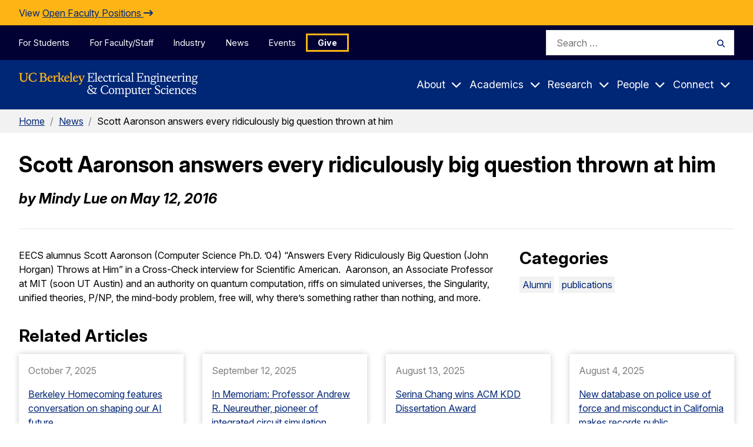

--- FILE ---
content_type: text/html; charset=UTF-8
request_url: https://eecs.berkeley.edu/news/scott-aaronson-answers-every-ridiculously-big-question-thrown-him/?field_eecs_news_topics_target_id_entityreference_filter=All
body_size: 13193
content:
<!DOCTYPE html>
<html lang="en">
<head>
  <meta name="viewport" content="width=device-width, initial-scale=1">
  <title>Scott Aaronson answers every ridiculously big question thrown at him - EECS at Berkeley</title>
  <link rel="shortcut icon" href="https://eecs.berkeley.edu/favicon.ico" type="image/x-icon" />
  <meta name='robots' content='index, follow, max-image-preview:large, max-snippet:-1, max-video-preview:-1' />
	<style>img:is([sizes="auto" i], [sizes^="auto," i]) { contain-intrinsic-size: 3000px 1500px }</style>
	
	<!-- This site is optimized with the Yoast SEO plugin v26.6 - https://yoast.com/wordpress/plugins/seo/ -->
	<link rel="canonical" href="https://eecs.berkeley.edu/news/scott-aaronson-answers-every-ridiculously-big-question-thrown-him/" />
	<meta property="og:locale" content="en_US" />
	<meta property="og:type" content="article" />
	<meta property="og:title" content="Scott Aaronson answers every ridiculously big question thrown at him - EECS at Berkeley" />
	<meta property="og:description" content="EECS alumnus Scott Aaronson (Computer Science Ph.D. &#8217;04) &#8220;Answers Every Ridiculously Big Question (John Horgan) Throws at Him&#8221; in a Cross-Check interview for Scientific American.&nbsp; Aaronson, an Associate Professor at MIT (soon UT Austin) and an authority on quantum computation, riffs on simulated universes, the Singularity, unified theories, P/NP, the mind-body problem, free will, why [&hellip;]" />
	<meta property="og:url" content="https://eecs.berkeley.edu/news/scott-aaronson-answers-every-ridiculously-big-question-thrown-him/" />
	<meta property="og:site_name" content="EECS at Berkeley" />
	<meta name="twitter:card" content="summary_large_image" />
	<script type="application/ld+json" class="yoast-schema-graph">{"@context":"https://schema.org","@graph":[{"@type":"WebPage","@id":"https://eecs.berkeley.edu/news/scott-aaronson-answers-every-ridiculously-big-question-thrown-him/","url":"https://eecs.berkeley.edu/news/scott-aaronson-answers-every-ridiculously-big-question-thrown-him/","name":"Scott Aaronson answers every ridiculously big question thrown at him - EECS at Berkeley","isPartOf":{"@id":"https://eecs.berkeley.edu/#website"},"datePublished":"2016-05-12T16:00:00+00:00","breadcrumb":{"@id":"https://eecs.berkeley.edu/news/scott-aaronson-answers-every-ridiculously-big-question-thrown-him/#breadcrumb"},"inLanguage":"en-US","potentialAction":[{"@type":"ReadAction","target":["https://eecs.berkeley.edu/news/scott-aaronson-answers-every-ridiculously-big-question-thrown-him/"]}]},{"@type":"BreadcrumbList","@id":"https://eecs.berkeley.edu/news/scott-aaronson-answers-every-ridiculously-big-question-thrown-him/#breadcrumb","itemListElement":[{"@type":"ListItem","position":1,"name":"Home","item":"https://eecs.berkeley.edu/"},{"@type":"ListItem","position":2,"name":"News","item":"https://eecs.berkeley.edu/news/"},{"@type":"ListItem","position":3,"name":"Scott Aaronson answers every ridiculously big question thrown at him"}]},{"@type":"WebSite","@id":"https://eecs.berkeley.edu/#website","url":"https://eecs.berkeley.edu/","name":"EECS at Berkeley","description":"","potentialAction":[{"@type":"SearchAction","target":{"@type":"EntryPoint","urlTemplate":"https://eecs.berkeley.edu/?s={search_term_string}"},"query-input":{"@type":"PropertyValueSpecification","valueRequired":true,"valueName":"search_term_string"}}],"inLanguage":"en-US"}]}</script>
	<!-- / Yoast SEO plugin. -->


<script type="text/javascript">
/* <![CDATA[ */
window._wpemojiSettings = {"baseUrl":"https:\/\/s.w.org\/images\/core\/emoji\/16.0.1\/72x72\/","ext":".png","svgUrl":"https:\/\/s.w.org\/images\/core\/emoji\/16.0.1\/svg\/","svgExt":".svg","source":{"concatemoji":"https:\/\/eecs.berkeley.edu\/wp-includes\/js\/wp-emoji-release.min.js?ver=6.8.3"}};
/*! This file is auto-generated */
!function(s,n){var o,i,e;function c(e){try{var t={supportTests:e,timestamp:(new Date).valueOf()};sessionStorage.setItem(o,JSON.stringify(t))}catch(e){}}function p(e,t,n){e.clearRect(0,0,e.canvas.width,e.canvas.height),e.fillText(t,0,0);var t=new Uint32Array(e.getImageData(0,0,e.canvas.width,e.canvas.height).data),a=(e.clearRect(0,0,e.canvas.width,e.canvas.height),e.fillText(n,0,0),new Uint32Array(e.getImageData(0,0,e.canvas.width,e.canvas.height).data));return t.every(function(e,t){return e===a[t]})}function u(e,t){e.clearRect(0,0,e.canvas.width,e.canvas.height),e.fillText(t,0,0);for(var n=e.getImageData(16,16,1,1),a=0;a<n.data.length;a++)if(0!==n.data[a])return!1;return!0}function f(e,t,n,a){switch(t){case"flag":return n(e,"\ud83c\udff3\ufe0f\u200d\u26a7\ufe0f","\ud83c\udff3\ufe0f\u200b\u26a7\ufe0f")?!1:!n(e,"\ud83c\udde8\ud83c\uddf6","\ud83c\udde8\u200b\ud83c\uddf6")&&!n(e,"\ud83c\udff4\udb40\udc67\udb40\udc62\udb40\udc65\udb40\udc6e\udb40\udc67\udb40\udc7f","\ud83c\udff4\u200b\udb40\udc67\u200b\udb40\udc62\u200b\udb40\udc65\u200b\udb40\udc6e\u200b\udb40\udc67\u200b\udb40\udc7f");case"emoji":return!a(e,"\ud83e\udedf")}return!1}function g(e,t,n,a){var r="undefined"!=typeof WorkerGlobalScope&&self instanceof WorkerGlobalScope?new OffscreenCanvas(300,150):s.createElement("canvas"),o=r.getContext("2d",{willReadFrequently:!0}),i=(o.textBaseline="top",o.font="600 32px Arial",{});return e.forEach(function(e){i[e]=t(o,e,n,a)}),i}function t(e){var t=s.createElement("script");t.src=e,t.defer=!0,s.head.appendChild(t)}"undefined"!=typeof Promise&&(o="wpEmojiSettingsSupports",i=["flag","emoji"],n.supports={everything:!0,everythingExceptFlag:!0},e=new Promise(function(e){s.addEventListener("DOMContentLoaded",e,{once:!0})}),new Promise(function(t){var n=function(){try{var e=JSON.parse(sessionStorage.getItem(o));if("object"==typeof e&&"number"==typeof e.timestamp&&(new Date).valueOf()<e.timestamp+604800&&"object"==typeof e.supportTests)return e.supportTests}catch(e){}return null}();if(!n){if("undefined"!=typeof Worker&&"undefined"!=typeof OffscreenCanvas&&"undefined"!=typeof URL&&URL.createObjectURL&&"undefined"!=typeof Blob)try{var e="postMessage("+g.toString()+"("+[JSON.stringify(i),f.toString(),p.toString(),u.toString()].join(",")+"));",a=new Blob([e],{type:"text/javascript"}),r=new Worker(URL.createObjectURL(a),{name:"wpTestEmojiSupports"});return void(r.onmessage=function(e){c(n=e.data),r.terminate(),t(n)})}catch(e){}c(n=g(i,f,p,u))}t(n)}).then(function(e){for(var t in e)n.supports[t]=e[t],n.supports.everything=n.supports.everything&&n.supports[t],"flag"!==t&&(n.supports.everythingExceptFlag=n.supports.everythingExceptFlag&&n.supports[t]);n.supports.everythingExceptFlag=n.supports.everythingExceptFlag&&!n.supports.flag,n.DOMReady=!1,n.readyCallback=function(){n.DOMReady=!0}}).then(function(){return e}).then(function(){var e;n.supports.everything||(n.readyCallback(),(e=n.source||{}).concatemoji?t(e.concatemoji):e.wpemoji&&e.twemoji&&(t(e.twemoji),t(e.wpemoji)))}))}((window,document),window._wpemojiSettings);
/* ]]> */
</script>
<style id='wp-emoji-styles-inline-css' type='text/css'>

	img.wp-smiley, img.emoji {
		display: inline !important;
		border: none !important;
		box-shadow: none !important;
		height: 1em !important;
		width: 1em !important;
		margin: 0 0.07em !important;
		vertical-align: -0.1em !important;
		background: none !important;
		padding: 0 !important;
	}
</style>
<link rel='stylesheet' id='wp-block-library-css' href='https://eecs.berkeley.edu/wp-includes/css/dist/block-library/style.min.css?ver=6.8.3' type='text/css' media='all' />
<style id='classic-theme-styles-inline-css' type='text/css'>
/*! This file is auto-generated */
.wp-block-button__link{color:#fff;background-color:#32373c;border-radius:9999px;box-shadow:none;text-decoration:none;padding:calc(.667em + 2px) calc(1.333em + 2px);font-size:1.125em}.wp-block-file__button{background:#32373c;color:#fff;text-decoration:none}
</style>
<style id='global-styles-inline-css' type='text/css'>
:root{--wp--preset--aspect-ratio--square: 1;--wp--preset--aspect-ratio--4-3: 4/3;--wp--preset--aspect-ratio--3-4: 3/4;--wp--preset--aspect-ratio--3-2: 3/2;--wp--preset--aspect-ratio--2-3: 2/3;--wp--preset--aspect-ratio--16-9: 16/9;--wp--preset--aspect-ratio--9-16: 9/16;--wp--preset--color--black: #000000;--wp--preset--color--cyan-bluish-gray: #abb8c3;--wp--preset--color--white: #ffffff;--wp--preset--color--pale-pink: #f78da7;--wp--preset--color--vivid-red: #cf2e2e;--wp--preset--color--luminous-vivid-orange: #ff6900;--wp--preset--color--luminous-vivid-amber: #fcb900;--wp--preset--color--light-green-cyan: #7bdcb5;--wp--preset--color--vivid-green-cyan: #00d084;--wp--preset--color--pale-cyan-blue: #8ed1fc;--wp--preset--color--vivid-cyan-blue: #0693e3;--wp--preset--color--vivid-purple: #9b51e0;--wp--preset--color--kb-palette-0: #888888;--wp--preset--gradient--vivid-cyan-blue-to-vivid-purple: linear-gradient(135deg,rgba(6,147,227,1) 0%,rgb(155,81,224) 100%);--wp--preset--gradient--light-green-cyan-to-vivid-green-cyan: linear-gradient(135deg,rgb(122,220,180) 0%,rgb(0,208,130) 100%);--wp--preset--gradient--luminous-vivid-amber-to-luminous-vivid-orange: linear-gradient(135deg,rgba(252,185,0,1) 0%,rgba(255,105,0,1) 100%);--wp--preset--gradient--luminous-vivid-orange-to-vivid-red: linear-gradient(135deg,rgba(255,105,0,1) 0%,rgb(207,46,46) 100%);--wp--preset--gradient--very-light-gray-to-cyan-bluish-gray: linear-gradient(135deg,rgb(238,238,238) 0%,rgb(169,184,195) 100%);--wp--preset--gradient--cool-to-warm-spectrum: linear-gradient(135deg,rgb(74,234,220) 0%,rgb(151,120,209) 20%,rgb(207,42,186) 40%,rgb(238,44,130) 60%,rgb(251,105,98) 80%,rgb(254,248,76) 100%);--wp--preset--gradient--blush-light-purple: linear-gradient(135deg,rgb(255,206,236) 0%,rgb(152,150,240) 100%);--wp--preset--gradient--blush-bordeaux: linear-gradient(135deg,rgb(254,205,165) 0%,rgb(254,45,45) 50%,rgb(107,0,62) 100%);--wp--preset--gradient--luminous-dusk: linear-gradient(135deg,rgb(255,203,112) 0%,rgb(199,81,192) 50%,rgb(65,88,208) 100%);--wp--preset--gradient--pale-ocean: linear-gradient(135deg,rgb(255,245,203) 0%,rgb(182,227,212) 50%,rgb(51,167,181) 100%);--wp--preset--gradient--electric-grass: linear-gradient(135deg,rgb(202,248,128) 0%,rgb(113,206,126) 100%);--wp--preset--gradient--midnight: linear-gradient(135deg,rgb(2,3,129) 0%,rgb(40,116,252) 100%);--wp--preset--font-size--small: 13px;--wp--preset--font-size--medium: 20px;--wp--preset--font-size--large: 36px;--wp--preset--font-size--x-large: 42px;--wp--preset--spacing--20: 0.44rem;--wp--preset--spacing--30: 0.67rem;--wp--preset--spacing--40: 1rem;--wp--preset--spacing--50: 1.5rem;--wp--preset--spacing--60: 2.25rem;--wp--preset--spacing--70: 3.38rem;--wp--preset--spacing--80: 5.06rem;--wp--preset--shadow--natural: 6px 6px 9px rgba(0, 0, 0, 0.2);--wp--preset--shadow--deep: 12px 12px 50px rgba(0, 0, 0, 0.4);--wp--preset--shadow--sharp: 6px 6px 0px rgba(0, 0, 0, 0.2);--wp--preset--shadow--outlined: 6px 6px 0px -3px rgba(255, 255, 255, 1), 6px 6px rgba(0, 0, 0, 1);--wp--preset--shadow--crisp: 6px 6px 0px rgba(0, 0, 0, 1);}:where(.is-layout-flex){gap: 0.5em;}:where(.is-layout-grid){gap: 0.5em;}body .is-layout-flex{display: flex;}.is-layout-flex{flex-wrap: wrap;align-items: center;}.is-layout-flex > :is(*, div){margin: 0;}body .is-layout-grid{display: grid;}.is-layout-grid > :is(*, div){margin: 0;}:where(.wp-block-columns.is-layout-flex){gap: 2em;}:where(.wp-block-columns.is-layout-grid){gap: 2em;}:where(.wp-block-post-template.is-layout-flex){gap: 1.25em;}:where(.wp-block-post-template.is-layout-grid){gap: 1.25em;}.has-black-color{color: var(--wp--preset--color--black) !important;}.has-cyan-bluish-gray-color{color: var(--wp--preset--color--cyan-bluish-gray) !important;}.has-white-color{color: var(--wp--preset--color--white) !important;}.has-pale-pink-color{color: var(--wp--preset--color--pale-pink) !important;}.has-vivid-red-color{color: var(--wp--preset--color--vivid-red) !important;}.has-luminous-vivid-orange-color{color: var(--wp--preset--color--luminous-vivid-orange) !important;}.has-luminous-vivid-amber-color{color: var(--wp--preset--color--luminous-vivid-amber) !important;}.has-light-green-cyan-color{color: var(--wp--preset--color--light-green-cyan) !important;}.has-vivid-green-cyan-color{color: var(--wp--preset--color--vivid-green-cyan) !important;}.has-pale-cyan-blue-color{color: var(--wp--preset--color--pale-cyan-blue) !important;}.has-vivid-cyan-blue-color{color: var(--wp--preset--color--vivid-cyan-blue) !important;}.has-vivid-purple-color{color: var(--wp--preset--color--vivid-purple) !important;}.has-black-background-color{background-color: var(--wp--preset--color--black) !important;}.has-cyan-bluish-gray-background-color{background-color: var(--wp--preset--color--cyan-bluish-gray) !important;}.has-white-background-color{background-color: var(--wp--preset--color--white) !important;}.has-pale-pink-background-color{background-color: var(--wp--preset--color--pale-pink) !important;}.has-vivid-red-background-color{background-color: var(--wp--preset--color--vivid-red) !important;}.has-luminous-vivid-orange-background-color{background-color: var(--wp--preset--color--luminous-vivid-orange) !important;}.has-luminous-vivid-amber-background-color{background-color: var(--wp--preset--color--luminous-vivid-amber) !important;}.has-light-green-cyan-background-color{background-color: var(--wp--preset--color--light-green-cyan) !important;}.has-vivid-green-cyan-background-color{background-color: var(--wp--preset--color--vivid-green-cyan) !important;}.has-pale-cyan-blue-background-color{background-color: var(--wp--preset--color--pale-cyan-blue) !important;}.has-vivid-cyan-blue-background-color{background-color: var(--wp--preset--color--vivid-cyan-blue) !important;}.has-vivid-purple-background-color{background-color: var(--wp--preset--color--vivid-purple) !important;}.has-black-border-color{border-color: var(--wp--preset--color--black) !important;}.has-cyan-bluish-gray-border-color{border-color: var(--wp--preset--color--cyan-bluish-gray) !important;}.has-white-border-color{border-color: var(--wp--preset--color--white) !important;}.has-pale-pink-border-color{border-color: var(--wp--preset--color--pale-pink) !important;}.has-vivid-red-border-color{border-color: var(--wp--preset--color--vivid-red) !important;}.has-luminous-vivid-orange-border-color{border-color: var(--wp--preset--color--luminous-vivid-orange) !important;}.has-luminous-vivid-amber-border-color{border-color: var(--wp--preset--color--luminous-vivid-amber) !important;}.has-light-green-cyan-border-color{border-color: var(--wp--preset--color--light-green-cyan) !important;}.has-vivid-green-cyan-border-color{border-color: var(--wp--preset--color--vivid-green-cyan) !important;}.has-pale-cyan-blue-border-color{border-color: var(--wp--preset--color--pale-cyan-blue) !important;}.has-vivid-cyan-blue-border-color{border-color: var(--wp--preset--color--vivid-cyan-blue) !important;}.has-vivid-purple-border-color{border-color: var(--wp--preset--color--vivid-purple) !important;}.has-vivid-cyan-blue-to-vivid-purple-gradient-background{background: var(--wp--preset--gradient--vivid-cyan-blue-to-vivid-purple) !important;}.has-light-green-cyan-to-vivid-green-cyan-gradient-background{background: var(--wp--preset--gradient--light-green-cyan-to-vivid-green-cyan) !important;}.has-luminous-vivid-amber-to-luminous-vivid-orange-gradient-background{background: var(--wp--preset--gradient--luminous-vivid-amber-to-luminous-vivid-orange) !important;}.has-luminous-vivid-orange-to-vivid-red-gradient-background{background: var(--wp--preset--gradient--luminous-vivid-orange-to-vivid-red) !important;}.has-very-light-gray-to-cyan-bluish-gray-gradient-background{background: var(--wp--preset--gradient--very-light-gray-to-cyan-bluish-gray) !important;}.has-cool-to-warm-spectrum-gradient-background{background: var(--wp--preset--gradient--cool-to-warm-spectrum) !important;}.has-blush-light-purple-gradient-background{background: var(--wp--preset--gradient--blush-light-purple) !important;}.has-blush-bordeaux-gradient-background{background: var(--wp--preset--gradient--blush-bordeaux) !important;}.has-luminous-dusk-gradient-background{background: var(--wp--preset--gradient--luminous-dusk) !important;}.has-pale-ocean-gradient-background{background: var(--wp--preset--gradient--pale-ocean) !important;}.has-electric-grass-gradient-background{background: var(--wp--preset--gradient--electric-grass) !important;}.has-midnight-gradient-background{background: var(--wp--preset--gradient--midnight) !important;}.has-small-font-size{font-size: var(--wp--preset--font-size--small) !important;}.has-medium-font-size{font-size: var(--wp--preset--font-size--medium) !important;}.has-large-font-size{font-size: var(--wp--preset--font-size--large) !important;}.has-x-large-font-size{font-size: var(--wp--preset--font-size--x-large) !important;}
:where(.wp-block-post-template.is-layout-flex){gap: 1.25em;}:where(.wp-block-post-template.is-layout-grid){gap: 1.25em;}
:where(.wp-block-columns.is-layout-flex){gap: 2em;}:where(.wp-block-columns.is-layout-grid){gap: 2em;}
:root :where(.wp-block-pullquote){font-size: 1.5em;line-height: 1.6;}
</style>
<link rel='stylesheet' id='google-fonts-css' href='https://fonts.googleapis.com/css2?family=Inter:ital,opsz,wght@0,14..32,200..900;1,14..32,100..900&#038;display=swap' type='text/css' media='all' />
<link rel='stylesheet' id='fontawesome-css' href='https://cdnjs.cloudflare.com/ajax/libs/font-awesome/6.4.0/css/all.min.css?ver=6.4.0' type='text/css' media='all' />
<link rel='stylesheet' id='theme-style-css' href='https://eecs.berkeley.edu/wp-content/themes/gallantry/dist/css/gallantry.min.css?ver=1761071170' type='text/css' media='all' />
<link rel='stylesheet' id='tablepress-default-css' href='https://eecs.berkeley.edu/wp-content/tablepress-combined.min.css?ver=178' type='text/css' media='all' />
<style id='kadence-blocks-global-variables-inline-css' type='text/css'>
:root {--global-kb-font-size-sm:clamp(0.8rem, 0.73rem + 0.217vw, 0.9rem);--global-kb-font-size-md:clamp(1.1rem, 0.995rem + 0.326vw, 1.25rem);--global-kb-font-size-lg:clamp(1.75rem, 1.576rem + 0.543vw, 2rem);--global-kb-font-size-xl:clamp(2.25rem, 1.728rem + 1.63vw, 3rem);--global-kb-font-size-xxl:clamp(2.5rem, 1.456rem + 3.26vw, 4rem);--global-kb-font-size-xxxl:clamp(2.75rem, 0.489rem + 7.065vw, 6rem);}:root {--global-palette1: #3182CE;--global-palette2: #2B6CB0;--global-palette3: #1A202C;--global-palette4: #2D3748;--global-palette5: #4A5568;--global-palette6: #718096;--global-palette7: #EDF2F7;--global-palette8: #F7FAFC;--global-palette9: #ffffff;}
</style>
<style id="kadence_blocks_palette_css">:root .has-kb-palette-0-color{color:#ffffff}:root .has-kb-palette-0-background-color{background-color:#ffffff}:root .has-kb-palette-0-color{color:#888888}:root .has-kb-palette-0-background-color{background-color:#888888}</style><script type="text/javascript" src="https://eecs.berkeley.edu/wp-content/themes/gallantry/dist/js/gallantry.min.js?ver=6.8.3" id="theme-script-js"></script>
<link rel="https://api.w.org/" href="https://eecs.berkeley.edu/wp-json/" /><link rel="alternate" title="JSON" type="application/json" href="https://eecs.berkeley.edu/wp-json/wp/v2/news_post/430" /><link rel="EditURI" type="application/rsd+xml" title="RSD" href="https://eecs.berkeley.edu/xmlrpc.php?rsd" />
<link rel='shortlink' href='https://eecs.berkeley.edu/?p=430' />
<link rel="alternate" title="oEmbed (JSON)" type="application/json+oembed" href="https://eecs.berkeley.edu/wp-json/oembed/1.0/embed?url=https%3A%2F%2Feecs.berkeley.edu%2Fnews%2Fscott-aaronson-answers-every-ridiculously-big-question-thrown-him%2F" />
<link rel="alternate" title="oEmbed (XML)" type="text/xml+oembed" href="https://eecs.berkeley.edu/wp-json/oembed/1.0/embed?url=https%3A%2F%2Feecs.berkeley.edu%2Fnews%2Fscott-aaronson-answers-every-ridiculously-big-question-thrown-him%2F&#038;format=xml" />
<!-- Stream WordPress user activity plugin v4.1.1 -->
	<!-- Google tag (gtag.js) --> <script async src="https://www.googletagmanager.com/gtag/js?id=G-LC250GQGVR"></script> <script> window.dataLayer = window.dataLayer || []; function gtag(){dataLayer.push(arguments);} gtag('js', new Date()); gtag('config', 'G-LC250GQGVR'); </script>
	<script async src="https://cse.google.com/cse.js?cx=010464314754576911738:fu9nvbsz9t0"></script>

</head>
<body class="wp-singular news_post-template-default single single-news_post postid-430 wp-theme-gallantry">
  <script type="text/javascript">
    let spriteTime = '2025-10-21T18:26:11+00:00';
  </script>
  <div id="sprites" class="spritemap" style="display:none">
  </div>

  <header id="site-header">
    <a class="skip-link sr-only-focusable" href="#site-main">Skip to Content</a>

    
    
    <nav class="site-navigation">
      <div class="site-mobile-header">
        <div class="container-fluid">
          <a class="logo-link" href="https://eecs.berkeley.edu">
            <img src="/wp-content/themes/gallantry/dist/imgs/logo-white.svg?v=2.0" class="logo" alt="Berkeley Electrical Engineering & Computer Sciences"/>
          </a>

          
          <button id="mobile-menu-toggler" class="button--toggler main-menu__hamburger hamburger button--not" aria-expanded="false" aria-controls="site-menus">
            <span class="hamburger__bar hamburger__bar--1"></span>
            <span class="hamburger__bar hamburger__bar--2"></span>
            <span class="hamburger__bar hamburger__bar--3"></span>
            <span class="text--collapsed screen-reader-text">Expand Main Menu</span>
            <span class="text--expanded screen-reader-text">Collapse Main Menu</span>
          </button>
        </div>

        <div id="mobile-search-form" hidden>
            <form role="search" method="get" id="mobile-search" class="searchform" action="https://eecs.berkeley.edu">
  <label class="screen-reader-text" for="mobile-search_s">Search for:</label>
  <input class="searchform__field" type="text" value="" placeholder="Search …" name="s" id="mobile-search_s" />
  <button class="searchform__button" type="submit" id="mobile-search_submit">
    <i aria-hidden="true" class="fa-solid fa-magnifying-glass"></i>
    <span class="searchform__button__text">
      Search
    </span>
  </button>
</form>
        </div>
      </div>

      <div id="site-menus" class="header-menus">
        
        <div class="skyline-navigation">
          <div class="container">
            <div class="skyline-menu">
              <ul class="skyline-menu__items menu">
                                <li class="skyline-menu__items__item menu__item menu-item menu-item-type-post_type menu-item-object-page">
                  <a class="menu__item__link" href="https://eecs.berkeley.edu/resources/students/">For Students</a>
                </li>
                                <li class="skyline-menu__items__item menu__item menu-item menu-item-type-post_type menu-item-object-page">
                  <a class="menu__item__link" href="https://eecs.berkeley.edu/resources/faculty-staff/">For Faculty/Staff</a>
                </li>
                                <li class="skyline-menu__items__item menu__item menu-item menu-item-type-post_type menu-item-object-page">
                  <a class="menu__item__link" href="https://eecs.berkeley.edu/industry/">Industry</a>
                </li>
                                <li class="skyline-menu__items__item menu__item menu-item menu-item-type-post_type menu-item-object-page">
                  <a class="menu__item__link" href="https://eecs.berkeley.edu/latest-news/">News</a>
                </li>
                                <li class="skyline-menu__items__item menu__item menu-item menu-item-type-post_type menu-item-object-page">
                  <a class="menu__item__link" href="https://eecs.berkeley.edu/events/">Events</a>
                </li>
                                <li class="skyline-menu__items__item menu__item menu-button menu-item menu-item-type-post_type menu-item-object-page">
                  <a class="menu__item__link" href="https://eecs.berkeley.edu/connect/support/">Give</a>
                </li>
                              </ul>
            </div>

              <form role="search" method="get" id="skyline-search" class="searchform" action="https://eecs.berkeley.edu">
  <label class="screen-reader-text" for="skyline-search_s">Search for:</label>
  <input class="searchform__field" type="text" value="" placeholder="Search …" name="s" id="skyline-search_s" />
  <button class="searchform__button" type="submit" id="skyline-search_submit">
    <i aria-hidden="true" class="fa-solid fa-magnifying-glass"></i>
    <span class="searchform__button__text">
      Search
    </span>
  </button>
</form>
          </div>
        </div>

        <div class="main-navigation">
          <div class="container">
            <div class="main-menu">
              <a class="logo-link" href="https://eecs.berkeley.edu">
                <img src="/wp-content/themes/gallantry/dist/imgs/logo-white.svg?v=2.0" class="logo" alt="Berkeley Electrical Engineering & Computer Sciences"/>
              </a>

              <ul class="main-menu__items menu">
                                                                                        <li class="menu__item menu__item--has-children menu-item menu-item-type-post_type menu-item-object-page menu-item-has-children">

                    <a class="menu__item__link" href="https://eecs.berkeley.edu/about/">About</a>
                                                                <button class="button--toggler button--not" aria-controls="main-menu-3355-children" aria-expanded="false">
                        <span class="menu__item__link">About</span>
                        <i class="icon fa-sharp fa-solid fa-chevron-down" aria-hidden="true"></i>
                      </button>

                      <div id="main-menu-3355-children" class="menu__item__dropdown" hidden>
                        <div class="menu__item__dropdown__container">
                          <div class="container">
                            <p class="title--2 menu__item__dropdown__title">
                              <a href="https://eecs.berkeley.edu/about/">About</a>
                            </p>

                            <ul class="menu__item__children">
                                                              <li class="menu__item__grandchild menu-item menu-item-type-post_type menu-item-object-page">
                                    <a class="menu__item__link" href="https://eecs.berkeley.edu/about/">About Overview</a>

                                                                    </li>
                                                              <li class="menu__item__grandchild menu-item menu-item-type-post_type menu-item-object-page menu-item-has-children">
                                    <a class="menu__item__link" href="https://eecs.berkeley.edu/about/history/">History</a>

                                                                                                                <button class="button--toggler button--not" aria-controls="main-menu-3355-children-3357-children" aria-expanded="false">
                                        <i class="icon fa-sharp fa-solid fa-chevron-down" aria-hidden="true"></i>
                                      </button>

                                      <ul id="main-menu-3355-children-3357-children" class="menu__item__grandchild__children" hidden>
                                                                                  <li class="menu__greatgrandchild__item menu-item menu-item-type-post_type menu-item-object-page">
                                            <a class="menu__item__link" href="https://eecs.berkeley.edu/about/history/first-women/">The First Women of EECS</a>
                                          </li>
                                                                                  <li class="menu__greatgrandchild__item menu-item menu-item-type-post_type menu-item-object-page">
                                            <a class="menu__item__link" href="https://eecs.berkeley.edu/about/history/gier/">Joseph Thomas Gier</a>
                                          </li>
                                                                                  <li class="menu__greatgrandchild__item menu-item menu-item-type-post_type menu-item-object-page">
                                            <a class="menu__item__link" href="https://eecs.berkeley.edu/about/history/a-relatively-recent-history-women-doctoral-graduates-in-electrical-engineering-and-computer-sciences-1969-1981/">A Relatively Recent History: Women Doctoral Graduates in Electrical Engineering and Computer Sciences, 1969-1981</a>
                                          </li>
                                                                              </ul>
                                                                    </li>
                                                              <li class="menu__item__grandchild menu-item menu-item-type-post_type menu-item-object-page menu-item-has-children">
                                    <a class="menu__item__link" href="https://eecs.berkeley.edu/about/diversity/">Diversity</a>

                                                                                                                <button class="button--toggler button--not" aria-controls="main-menu-3355-children-3390-children" aria-expanded="false">
                                        <i class="icon fa-sharp fa-solid fa-chevron-down" aria-hidden="true"></i>
                                      </button>

                                      <ul id="main-menu-3355-children-3390-children" class="menu__item__grandchild__children" hidden>
                                                                                  <li class="menu__greatgrandchild__item menu-item menu-item-type-post_type menu-item-object-page">
                                            <a class="menu__item__link" href="https://eecs.berkeley.edu/academics/prospective-women/">Hear From Women in EECS</a>
                                          </li>
                                                                                  <li class="menu__greatgrandchild__item menu-item menu-item-type-post_type menu-item-object-page">
                                            <a class="menu__item__link" href="https://eecs.berkeley.edu/resources/students/bpe/">Broadening Participation in EECS</a>
                                          </li>
                                                                              </ul>
                                                                    </li>
                                                              <li class="menu__item__grandchild menu-item menu-item-type-post_type menu-item-object-page menu-item-has-children">
                                    <a class="menu__item__link" href="https://eecs.berkeley.edu/about/visiting/">Visiting</a>

                                                                    </li>
                                                              <li class="menu__item__grandchild menu-item menu-item-type-post_type menu-item-object-page">
                                    <a class="menu__item__link" href="https://eecs.berkeley.edu/about/by-the-numbers/">By the Numbers</a>

                                                                    </li>
                                                              <li class="menu__item__grandchild menu-item menu-item-type-post_type menu-item-object-page menu-item-has-children">
                                    <a class="menu__item__link" href="https://eecs.berkeley.edu/about/special-events/">Special Events</a>

                                                                                                                <button class="button--toggler button--not" aria-controls="main-menu-3355-children-3659-children" aria-expanded="false">
                                        <i class="icon fa-sharp fa-solid fa-chevron-down" aria-hidden="true"></i>
                                      </button>

                                      <ul id="main-menu-3355-children-3659-children" class="menu__item__grandchild__children" hidden>
                                                                                  <li class="menu__greatgrandchild__item menu-item menu-item-type-post_type menu-item-object-page">
                                            <a class="menu__item__link" href="https://eecs.berkeley.edu/about/special-events/2023-24/">2023-24</a>
                                          </li>
                                                                                  <li class="menu__greatgrandchild__item menu-item menu-item-type-post_type menu-item-object-page">
                                            <a class="menu__item__link" href="https://eecs.berkeley.edu/about/special-events/2022-23/">2022-23</a>
                                          </li>
                                                                                  <li class="menu__greatgrandchild__item menu-item menu-item-type-post_type menu-item-object-page">
                                            <a class="menu__item__link" href="https://eecs.berkeley.edu/about/special-events/2020-21/">2020-21</a>
                                          </li>
                                                                                  <li class="menu__greatgrandchild__item menu-item menu-item-type-post_type menu-item-object-page">
                                            <a class="menu__item__link" href="https://eecs.berkeley.edu/about/special-events/2019-20/">2019-20</a>
                                          </li>
                                                                                  <li class="menu__greatgrandchild__item menu-item menu-item-type-post_type menu-item-object-page">
                                            <a class="menu__item__link" href="https://eecs.berkeley.edu/about/special-events/2018-19/">2018-19</a>
                                          </li>
                                                                              </ul>
                                                                    </li>
                              
                                                              <li class="menu__item__grandchild menu__item__action">
                                                                      	<img width="300" height="200" src="https://eecs.berkeley.edu/wp-content/uploads/2023/12/DSC_1546-300x200.jpg" class="menu__item__action__image" alt="Two students sit in front of Bancroft Library with the Campanile in the background." decoding="async" fetchpriority="high" srcset="https://eecs.berkeley.edu/wp-content/uploads/2023/12/DSC_1546-300x200.jpg 300w, https://eecs.berkeley.edu/wp-content/uploads/2023/12/DSC_1546-1024x683.jpg 1024w, https://eecs.berkeley.edu/wp-content/uploads/2023/12/DSC_1546-768x512.jpg 768w, https://eecs.berkeley.edu/wp-content/uploads/2023/12/DSC_1546.jpg 1200w" sizes="(max-width: 300px) 100vw, 300px" />

                                  
                                                                      <div class="menu__item__action__description">
                                      <p>The Department of Electrical Engineering and Computer Sciences (EECS) at UC Berkeley offers one of the strongest research and instructional programs in this field anywhere in the world.  </p>

                                    </div>
                                  
                                                                      <a class="button" href="https://eecs.berkeley.edu/blog/">
                                      Blog
                                    </a>
                                                                  </li>
                                                          </ul>
                          </div>
                        </div>
                      </div>
                                      </li>
                                                                                        <li class="menu__item menu__item--has-children menu-item menu-item-type-post_type menu-item-object-page menu-item-has-children">

                    <a class="menu__item__link" href="https://eecs.berkeley.edu/academics/">Academics</a>
                                                                <button class="button--toggler button--not" aria-controls="main-menu-3345-children" aria-expanded="false">
                        <span class="menu__item__link">Academics</span>
                        <i class="icon fa-sharp fa-solid fa-chevron-down" aria-hidden="true"></i>
                      </button>

                      <div id="main-menu-3345-children" class="menu__item__dropdown" hidden>
                        <div class="menu__item__dropdown__container">
                          <div class="container">
                            <p class="title--2 menu__item__dropdown__title">
                              <a href="https://eecs.berkeley.edu/academics/">Academics</a>
                            </p>

                            <ul class="menu__item__children">
                                                              <li class="menu__item__grandchild menu-item menu-item-type-post_type menu-item-object-page">
                                    <a class="menu__item__link" href="https://eecs.berkeley.edu/academics/">Academics Overview</a>

                                                                    </li>
                                                              <li class="menu__item__grandchild menu-item menu-item-type-post_type menu-item-object-page menu-item-has-children">
                                    <a class="menu__item__link" href="https://eecs.berkeley.edu/academics/undergraduate/">Undergraduate Admissions &#038; Programs</a>

                                                                                                                <button class="button--toggler button--not" aria-controls="main-menu-3345-children-3398-children" aria-expanded="false">
                                        <i class="icon fa-sharp fa-solid fa-chevron-down" aria-hidden="true"></i>
                                      </button>

                                      <ul id="main-menu-3345-children-3398-children" class="menu__item__grandchild__children" hidden>
                                                                                  <li class="menu__greatgrandchild__item menu-item menu-item-type-post_type menu-item-object-page">
                                            <a class="menu__item__link" href="https://eecs.berkeley.edu/academics/undergraduate/cs-ba/">CS Major</a>
                                          </li>
                                                                                  <li class="menu__greatgrandchild__item menu-item menu-item-type-post_type menu-item-object-page">
                                            <a class="menu__item__link" href="https://eecs.berkeley.edu/academics/undergraduate/eecs-bs/">EECS Major</a>
                                          </li>
                                                                                  <li class="menu__greatgrandchild__item menu-item menu-item-type-post_type menu-item-object-page">
                                            <a class="menu__item__link" href="https://eecs.berkeley.edu/academics/undergraduate/ece-bs/">ECE Major</a>
                                          </li>
                                                                                  <li class="menu__greatgrandchild__item menu-item menu-item-type-post_type menu-item-object-page">
                                            <a class="menu__item__link" href="https://eecs.berkeley.edu/academics/undergraduate/compare-majors/">Undergraduate Program Comparison</a>
                                          </li>
                                                                                  <li class="menu__greatgrandchild__item menu-item menu-item-type-post_type menu-item-object-page">
                                            <a class="menu__item__link" href="https://eecs.berkeley.edu/academics/undergraduate/second-bachelor/">Second Bachelor's Degree</a>
                                          </li>
                                                                                  <li class="menu__greatgrandchild__item menu-item menu-item-type-post_type menu-item-object-page">
                                            <a class="menu__item__link" href="https://eecs.berkeley.edu/academics/undergraduate/summer-research/">Summer Research</a>
                                          </li>
                                                                                  <li class="menu__greatgrandchild__item menu-item menu-item-type-post_type menu-item-object-page">
                                            <a class="menu__item__link" href="https://eecs.berkeley.edu/calday/">Cal Day</a>
                                          </li>
                                                                              </ul>
                                                                    </li>
                                                              <li class="menu__item__grandchild menu-item menu-item-type-post_type menu-item-object-page menu-item-has-children">
                                    <a class="menu__item__link" href="https://eecs.berkeley.edu/academics/graduate/">Graduate Admissions &#038; Programs</a>

                                                                                                                <button class="button--toggler button--not" aria-controls="main-menu-3345-children-3397-children" aria-expanded="false">
                                        <i class="icon fa-sharp fa-solid fa-chevron-down" aria-hidden="true"></i>
                                      </button>

                                      <ul id="main-menu-3345-children-3397-children" class="menu__item__grandchild__children" hidden>
                                                                                  <li class="menu__greatgrandchild__item menu-item menu-item-type-post_type menu-item-object-page">
                                            <a class="menu__item__link" href="https://eecs.berkeley.edu/academics/graduate/faq-3/">Grad Admissions FAQ</a>
                                          </li>
                                                                                  <li class="menu__greatgrandchild__item menu-item menu-item-type-post_type menu-item-object-page">
                                            <a class="menu__item__link" href="https://eecs.berkeley.edu/academics/graduate/industry-programs/">Industry-Oriented Programs</a>
                                          </li>
                                                                                  <li class="menu__greatgrandchild__item menu-item menu-item-type-post_type menu-item-object-page">
                                            <a class="menu__item__link" href="https://eecs.berkeley.edu/academics/graduate/research-programs/">Research-Oriented Programs</a>
                                          </li>
                                                                                  <li class="menu__greatgrandchild__item menu-item menu-item-type-post_type menu-item-object-page">
                                            <a class="menu__item__link" href="https://eecs.berkeley.edu/academics/graduate/fellowships/">Fellowships</a>
                                          </li>
                                                                                  <li class="menu__greatgrandchild__item menu-item menu-item-type-post_type menu-item-object-page">
                                            <a class="menu__item__link" href="https://eecs.berkeley.edu/academics/graduate/adding-ms/">Adding the EECS/CS M.S. From Another Department</a>
                                          </li>
                                                                                  <li class="menu__greatgrandchild__item menu-item menu-item-type-post_type menu-item-object-page">
                                            <a class="menu__item__link" href="https://eecs.berkeley.edu/academics/graduate/recommended-coursework/">Recommended Coursework</a>
                                          </li>
                                                                              </ul>
                                                                    </li>
                                                              <li class="menu__item__grandchild menu-item menu-item-type-post_type menu-item-object-page menu-item-has-children">
                                    <a class="menu__item__link" href="https://eecs.berkeley.edu/resources/students/">For Current Students</a>

                                                                                                                <button class="button--toggler button--not" aria-controls="main-menu-3345-children-3625-children" aria-expanded="false">
                                        <i class="icon fa-sharp fa-solid fa-chevron-down" aria-hidden="true"></i>
                                      </button>

                                      <ul id="main-menu-3345-children-3625-children" class="menu__item__grandchild__children" hidden>
                                                                                  <li class="menu__greatgrandchild__item menu-item menu-item-type-custom menu-item-object-custom">
                                            <a class="menu__item__link" href="https://edstem.org/us/join/CJtTEw">ed | EECS 101</a>
                                          </li>
                                                                              </ul>
                                                                    </li>
                                                              <li class="menu__item__grandchild menu-item menu-item-type-post_type menu-item-object-page menu-item-has-children">
                                    <a class="menu__item__link" href="https://eecs.berkeley.edu/academics/courses/">Courses</a>

                                                                                                                <button class="button--toggler button--not" aria-controls="main-menu-3345-children-3353-children" aria-expanded="false">
                                        <i class="icon fa-sharp fa-solid fa-chevron-down" aria-hidden="true"></i>
                                      </button>

                                      <ul id="main-menu-3345-children-3353-children" class="menu__item__grandchild__children" hidden>
                                                                                  <li class="menu__greatgrandchild__item menu-item menu-item-type-custom menu-item-object-custom">
                                            <a class="menu__item__link" href="https://www2.eecs.berkeley.edu/Courses/EE/">EE Courses</a>
                                          </li>
                                                                                  <li class="menu__greatgrandchild__item menu-item menu-item-type-custom menu-item-object-custom">
                                            <a class="menu__item__link" href="https://www2.eecs.berkeley.edu/Courses/CS/">CS Courses</a>
                                          </li>
                                                                                  <li class="menu__greatgrandchild__item menu-item menu-item-type-post_type menu-item-object-page">
                                            <a class="menu__item__link" href="https://eecs.berkeley.edu/academics/new-silicon-initiative-nsi/">New Silicon Initiative (NSI)</a>
                                          </li>
                                                                              </ul>
                                                                    </li>
                              
                                                              <li class="menu__item__grandchild menu__item__action">
                                                                      	<img width="300" height="169" src="https://eecs.berkeley.edu/wp-content/uploads/2018/08/interactive-device-design-course-qk4a1884-adjusted-fall2017-photocredit-roland-saekow-jacobs-institute-300x169.jpg" class="menu__item__action__image" alt="interactive-device-design-course-qk4a1884-adjusted-fall2017-photocredit-roland-saekow-jacobs-institute" decoding="async" srcset="https://eecs.berkeley.edu/wp-content/uploads/2018/08/interactive-device-design-course-qk4a1884-adjusted-fall2017-photocredit-roland-saekow-jacobs-institute-300x169.jpg 300w, https://eecs.berkeley.edu/wp-content/uploads/2018/08/interactive-device-design-course-qk4a1884-adjusted-fall2017-photocredit-roland-saekow-jacobs-institute-768x432.jpg 768w, https://eecs.berkeley.edu/wp-content/uploads/2018/08/interactive-device-design-course-qk4a1884-adjusted-fall2017-photocredit-roland-saekow-jacobs-institute.jpg 1000w" sizes="(max-width: 300px) 100vw, 300px" />

                                  
                                                                      <div class="menu__item__action__description">
                                      <p>Unlike many institutions of similar stature, regular EE and CS faculty teach the vast majority of our courses, and the most exceptional teachers are often also the most exceptional researchers.</p>

                                    </div>
                                  
                                                                      <a class="button" href="https://eecs.berkeley.edu/academics/courses/">
                                      View Courses
                                    </a>
                                                                  </li>
                                                          </ul>
                          </div>
                        </div>
                      </div>
                                      </li>
                                                                                        <li class="menu__item menu__item--has-children menu-item menu-item-type-post_type menu-item-object-page menu-item-has-children">

                    <a class="menu__item__link" href="https://eecs.berkeley.edu/research/">Research</a>
                                                                <button class="button--toggler button--not" aria-controls="main-menu-3348-children" aria-expanded="false">
                        <span class="menu__item__link">Research</span>
                        <i class="icon fa-sharp fa-solid fa-chevron-down" aria-hidden="true"></i>
                      </button>

                      <div id="main-menu-3348-children" class="menu__item__dropdown" hidden>
                        <div class="menu__item__dropdown__container">
                          <div class="container">
                            <p class="title--2 menu__item__dropdown__title">
                              <a href="https://eecs.berkeley.edu/research/">Research</a>
                            </p>

                            <ul class="menu__item__children">
                                                              <li class="menu__item__grandchild menu-item menu-item-type-post_type menu-item-object-page">
                                    <a class="menu__item__link" href="https://eecs.berkeley.edu/research/">Research Overview</a>

                                                                    </li>
                                                              <li class="menu__item__grandchild menu-item menu-item-type-custom menu-item-object-custom">
                                    <a class="menu__item__link" href="https://www2.eecs.berkeley.edu/Research/Areas/">Areas</a>

                                                                    </li>
                                                              <li class="menu__item__grandchild menu-item menu-item-type-custom menu-item-object-custom">
                                    <a class="menu__item__link" href="https://www2.eecs.berkeley.edu/Research/Areas/Centers/">Centers & Labs</a>

                                                                    </li>
                                                              <li class="menu__item__grandchild menu-item menu-item-type-post_type menu-item-object-page menu-item-has-children">
                                    <a class="menu__item__link" href="https://eecs.berkeley.edu/research/colloquium/">Colloquium</a>

                                                                                                                <button class="button--toggler button--not" aria-controls="main-menu-3348-children-3816-children" aria-expanded="false">
                                        <i class="icon fa-sharp fa-solid fa-chevron-down" aria-hidden="true"></i>
                                      </button>

                                      <ul id="main-menu-3348-children-3816-children" class="menu__item__grandchild__children" hidden>
                                                                                  <li class="menu__greatgrandchild__item menu-item menu-item-type-post_type menu-item-object-page">
                                            <a class="menu__item__link" href="https://eecs.berkeley.edu/research/colloquium/archives/">Archive</a>
                                          </li>
                                                                              </ul>
                                                                    </li>
                                                              <li class="menu__item__grandchild menu-item menu-item-type-post_type menu-item-object-book menu-item-has-children">
                                    <a class="menu__item__link" href="https://eecs.berkeley.edu/book/bears-2023/">BEARS Symposium</a>

                                                                                                                <button class="button--toggler button--not" aria-controls="main-menu-3348-children-3830-children" aria-expanded="false">
                                        <i class="icon fa-sharp fa-solid fa-chevron-down" aria-hidden="true"></i>
                                      </button>

                                      <ul id="main-menu-3348-children-3830-children" class="menu__item__grandchild__children" hidden>
                                                                                  <li class="menu__greatgrandchild__item menu-item menu-item-type-post_type menu-item-object-page">
                                            <a class="menu__item__link" href="https://eecs.berkeley.edu/research/archive/">Archive</a>
                                          </li>
                                                                              </ul>
                                                                    </li>
                                                              <li class="menu__item__grandchild menu-item menu-item-type-custom menu-item-object-custom">
                                    <a class="menu__item__link" href="https://www2.eecs.berkeley.edu/Pubs/TechRpts/">Technical Reports</a>

                                                                    </li>
                                                              <li class="menu__item__grandchild menu-item menu-item-type-custom menu-item-object-custom">
                                    <a class="menu__item__link" href="https://www2.eecs.berkeley.edu/Pubs/Dissertations/">Ph.D. Dissertations</a>

                                                                    </li>
                              
                                                              <li class="menu__item__grandchild menu__item__action">
                                                                      	<img width="300" height="169" src="https://eecs.berkeley.edu/wp-content/uploads/2023/09/gier-dana-300x169.jpg" class="menu__item__action__image" alt="Artist Dana King poses with the newly unveiled Joseph Thomas Gier Memorial statue on September 20th, 2023." decoding="async" srcset="https://eecs.berkeley.edu/wp-content/uploads/2023/09/gier-dana-300x169.jpg 300w, https://eecs.berkeley.edu/wp-content/uploads/2023/09/gier-dana-1024x576.jpg 1024w, https://eecs.berkeley.edu/wp-content/uploads/2023/09/gier-dana-768x432.jpg 768w, https://eecs.berkeley.edu/wp-content/uploads/2023/09/gier-dana.jpg 1440w" sizes="(max-width: 300px) 100vw, 300px" />

                                  
                                                                      <div class="menu__item__action__description">
                                      <p>Research is the foundation of Berkeley EECS. Faculty, students, and staff work together on cutting-edge projects that cross disciplinary boundaries to improve everyday life and make a difference.</p>

                                    </div>
                                  
                                                                      <a class="button" href="https://eecs.berkeley.edu/research/">
                                      EECS Research
                                    </a>
                                                                  </li>
                                                          </ul>
                          </div>
                        </div>
                      </div>
                                      </li>
                                                                                        <li class="menu__item menu__item--has-children menu-item menu-item-type-post_type menu-item-object-page menu-item-has-children">

                    <a class="menu__item__link" href="https://eecs.berkeley.edu/people/">People</a>
                                                                <button class="button--toggler button--not" aria-controls="main-menu-3347-children" aria-expanded="false">
                        <span class="menu__item__link">People</span>
                        <i class="icon fa-sharp fa-solid fa-chevron-down" aria-hidden="true"></i>
                      </button>

                      <div id="main-menu-3347-children" class="menu__item__dropdown" hidden>
                        <div class="menu__item__dropdown__container">
                          <div class="container">
                            <p class="title--2 menu__item__dropdown__title">
                              <a href="https://eecs.berkeley.edu/people/">People</a>
                            </p>

                            <ul class="menu__item__children">
                                                              <li class="menu__item__grandchild menu-item menu-item-type-post_type menu-item-object-page">
                                    <a class="menu__item__link" href="https://eecs.berkeley.edu/people/">People Overview</a>

                                                                    </li>
                                                              <li class="menu__item__grandchild menu-item menu-item-type-custom menu-item-object-custom">
                                    <a class="menu__item__link" href="https://www2.eecs.berkeley.edu/Directories/directory-nostudents.html">Directory</a>

                                                                    </li>
                                                              <li class="menu__item__grandchild menu-item menu-item-type-post_type menu-item-object-page">
                                    <a class="menu__item__link" href="https://eecs.berkeley.edu/people/leadership/">Leadership</a>

                                                                    </li>
                                                              <li class="menu__item__grandchild menu-item menu-item-type-post_type menu-item-object-page menu-item-has-children">
                                    <a class="menu__item__link" href="https://eecs.berkeley.edu/people/faculty/">Faculty</a>

                                                                                                                <button class="button--toggler button--not" aria-controls="main-menu-3347-children-3382-children" aria-expanded="false">
                                        <i class="icon fa-sharp fa-solid fa-chevron-down" aria-hidden="true"></i>
                                      </button>

                                      <ul id="main-menu-3347-children-3382-children" class="menu__item__grandchild__children" hidden>
                                                                                  <li class="menu__greatgrandchild__item menu-item menu-item-type-post_type menu-item-object-page">
                                            <a class="menu__item__link" href="https://eecs.berkeley.edu/people/faculty/in-memoriam/">In Memoriam</a>
                                          </li>
                                                                              </ul>
                                                                    </li>
                                                              <li class="menu__item__grandchild menu-item menu-item-type-post_type menu-item-object-page menu-item-has-children">
                                    <a class="menu__item__link" href="https://eecs.berkeley.edu/people/students-2/">Students</a>

                                                                                                                <button class="button--toggler button--not" aria-controls="main-menu-3347-children-3364-children" aria-expanded="false">
                                        <i class="icon fa-sharp fa-solid fa-chevron-down" aria-hidden="true"></i>
                                      </button>

                                      <ul id="main-menu-3347-children-3364-children" class="menu__item__grandchild__children" hidden>
                                                                                  <li class="menu__greatgrandchild__item menu-item menu-item-type-post_type menu-item-object-page">
                                            <a class="menu__item__link" href="https://eecs.berkeley.edu/people/students-2/organizations/">Student Organizations</a>
                                          </li>
                                                                                  <li class="menu__greatgrandchild__item menu-item menu-item-type-post_type menu-item-object-page">
                                            <a class="menu__item__link" href="https://eecs.berkeley.edu/people/students-2/awards/">Student Awards</a>
                                          </li>
                                                                              </ul>
                                                                    </li>
                                                              <li class="menu__item__grandchild menu-item menu-item-type-post_type menu-item-object-page menu-item-has-children">
                                    <a class="menu__item__link" href="https://eecs.berkeley.edu/people/staff/">Staff</a>

                                                                                                                <button class="button--toggler button--not" aria-controls="main-menu-3347-children-3394-children" aria-expanded="false">
                                        <i class="icon fa-sharp fa-solid fa-chevron-down" aria-hidden="true"></i>
                                      </button>

                                      <ul id="main-menu-3347-children-3394-children" class="menu__item__grandchild__children" hidden>
                                                                                  <li class="menu__greatgrandchild__item menu-item menu-item-type-post_type menu-item-object-page">
                                            <a class="menu__item__link" href="https://eecs.berkeley.edu/people/staff/student-affairs/">Student Affairs</a>
                                          </li>
                                                                                  <li class="menu__greatgrandchild__item menu-item menu-item-type-post_type menu-item-object-page">
                                            <a class="menu__item__link" href="https://eecs.berkeley.edu/people/staff/faculty-support-staff/">Faculty  Support</a>
                                          </li>
                                                                                  <li class="menu__greatgrandchild__item menu-item menu-item-type-post_type menu-item-object-page">
                                            <a class="menu__item__link" href="https://eecs.berkeley.edu/people/staff/course-support-staff/">Course Support</a>
                                          </li>
                                                                                  <li class="menu__greatgrandchild__item menu-item menu-item-type-post_type menu-item-object-page">
                                            <a class="menu__item__link" href="https://eecs.berkeley.edu/people/staff/facilities-staff/">Facilities and Engineering Services</a>
                                          </li>
                                                                                  <li class="menu__greatgrandchild__item menu-item menu-item-type-post_type menu-item-object-page">
                                            <a class="menu__item__link" href="https://eecs.berkeley.edu/people/staff/financial-staff/">Financial Services</a>
                                          </li>
                                                                                  <li class="menu__greatgrandchild__item menu-item menu-item-type-post_type menu-item-object-page">
                                            <a class="menu__item__link" href="https://eecs.berkeley.edu/people/staff/hr-staff/">HR</a>
                                          </li>
                                                                                  <li class="menu__greatgrandchild__item menu-item menu-item-type-post_type menu-item-object-page">
                                            <a class="menu__item__link" href="https://eecs.berkeley.edu/people/staff/it-staff/">IT Support</a>
                                          </li>
                                                                                  <li class="menu__greatgrandchild__item menu-item menu-item-type-post_type menu-item-object-page">
                                            <a class="menu__item__link" href="https://eecs.berkeley.edu/people/staff/external-relations-staff/">Industrial & Public Relations</a>
                                          </li>
                                                                              </ul>
                                                                    </li>
                                                              <li class="menu__item__grandchild menu-item menu-item-type-post_type menu-item-object-page menu-item-has-children">
                                    <a class="menu__item__link" href="https://eecs.berkeley.edu/people/alumni/">Alumni</a>

                                                                                                                <button class="button--toggler button--not" aria-controls="main-menu-3347-children-3362-children" aria-expanded="false">
                                        <i class="icon fa-sharp fa-solid fa-chevron-down" aria-hidden="true"></i>
                                      </button>

                                      <ul id="main-menu-3347-children-3362-children" class="menu__item__grandchild__children" hidden>
                                                                                  <li class="menu__greatgrandchild__item menu-item menu-item-type-post_type menu-item-object-page">
                                            <a class="menu__item__link" href="https://eecs.berkeley.edu/people/alumni/ee-distinguished-alumni/">EE Distinguished Alumni</a>
                                          </li>
                                                                                  <li class="menu__greatgrandchild__item menu-item menu-item-type-post_type menu-item-object-page">
                                            <a class="menu__item__link" href="https://eecs.berkeley.edu/people/alumni/cs-distinguished-alumni/">CS Distinguished Alumni</a>
                                          </li>
                                                                              </ul>
                                                                    </li>
                              
                                                              <li class="menu__item__grandchild menu__item__action">
                                                                      	<img width="300" height="193" src="https://eecs.berkeley.edu/wp-content/uploads/2023/04/calday_avl_0907_2-300x193.jpg" class="menu__item__action__image" alt="calday_avl_0907_2" decoding="async" loading="lazy" srcset="https://eecs.berkeley.edu/wp-content/uploads/2023/04/calday_avl_0907_2-300x193.jpg 300w, https://eecs.berkeley.edu/wp-content/uploads/2023/04/calday_avl_0907_2-1024x658.jpg 1024w, https://eecs.berkeley.edu/wp-content/uploads/2023/04/calday_avl_0907_2-768x494.jpg 768w, https://eecs.berkeley.edu/wp-content/uploads/2023/04/calday_avl_0907_2.jpg 1299w" sizes="auto, (max-width: 300px) 100vw, 300px" />

                                  
                                                                      <div class="menu__item__action__description">
                                      <p>EECS faculty, students, staff, and alumni are central to our success as one of the most thriving and distinguished departments on the Berkeley campus.</p>

                                    </div>
                                  
                                                                      <a class="button" href="https://eecs.berkeley.edu/latest-news/">
                                      Latest News
                                    </a>
                                                                  </li>
                                                          </ul>
                          </div>
                        </div>
                      </div>
                                      </li>
                                                                                        <li class="menu__item menu__item--has-children menu-item menu-item-type-post_type menu-item-object-page menu-item-has-children">

                    <a class="menu__item__link" href="https://eecs.berkeley.edu/connect/">Connect</a>
                                                                <button class="button--toggler button--not" aria-controls="main-menu-3346-children" aria-expanded="false">
                        <span class="menu__item__link">Connect</span>
                        <i class="icon fa-sharp fa-solid fa-chevron-down" aria-hidden="true"></i>
                      </button>

                      <div id="main-menu-3346-children" class="menu__item__dropdown" hidden>
                        <div class="menu__item__dropdown__container">
                          <div class="container">
                            <p class="title--2 menu__item__dropdown__title">
                              <a href="https://eecs.berkeley.edu/connect/">Connect</a>
                            </p>

                            <ul class="menu__item__children">
                                                              <li class="menu__item__grandchild menu-item menu-item-type-post_type menu-item-object-page">
                                    <a class="menu__item__link" href="https://eecs.berkeley.edu/connect/">Connect Overview</a>

                                                                    </li>
                                                              <li class="menu__item__grandchild menu-item menu-item-type-post_type menu-item-object-page menu-item-has-children">
                                    <a class="menu__item__link" href="https://eecs.berkeley.edu/connect/support/">Support EECS</a>

                                                                                                                <button class="button--toggler button--not" aria-controls="main-menu-3346-children-3420-children" aria-expanded="false">
                                        <i class="icon fa-sharp fa-solid fa-chevron-down" aria-hidden="true"></i>
                                      </button>

                                      <ul id="main-menu-3346-children-3420-children" class="menu__item__grandchild__children" hidden>
                                                                                  <li class="menu__greatgrandchild__item menu-item menu-item-type-custom menu-item-object-custom">
                                            <a class="menu__item__link" href="https://give.berkeley.edu/fund/FU0977000">EECS Excellence Fund</a>
                                          </li>
                                                                                  <li class="menu__greatgrandchild__item menu-item menu-item-type-post_type menu-item-object-page">
                                            <a class="menu__item__link" href="https://eecs.berkeley.edu/connect/support/memorial-funds/">Memorial Funds</a>
                                          </li>
                                                                              </ul>
                                                                    </li>
                                                              <li class="menu__item__grandchild menu-item menu-item-type-post_type menu-item-object-page">
                                    <a class="menu__item__link" href="https://eecs.berkeley.edu/connect/k-12/">K-12 Outreach</a>

                                                                    </li>
                                                              <li class="menu__item__grandchild menu-item menu-item-type-post_type menu-item-object-page">
                                    <a class="menu__item__link" href="https://eecs.berkeley.edu/resources/csa/">Student Affairs</a>

                                                                    </li>
                                                              <li class="menu__item__grandchild menu-item menu-item-type-post_type menu-item-object-page">
                                    <a class="menu__item__link" href="https://eecs.berkeley.edu/connect/faculty-jobs/">Faculty Positions</a>

                                                                    </li>
                                                              <li class="menu__item__grandchild menu-item menu-item-type-post_type menu-item-object-page">
                                    <a class="menu__item__link" href="https://eecs.berkeley.edu/connect/staff-jobs/">Staff Positions</a>

                                                                    </li>
                                                              <li class="menu__item__grandchild menu-item menu-item-type-post_type menu-item-object-page menu-item-has-children">
                                    <a class="menu__item__link" href="https://eecs.berkeley.edu/contact/">Contact</a>

                                                                                                                <button class="button--toggler button--not" aria-controls="main-menu-3346-children-3647-children" aria-expanded="false">
                                        <i class="icon fa-sharp fa-solid fa-chevron-down" aria-hidden="true"></i>
                                      </button>

                                      <ul id="main-menu-3346-children-3647-children" class="menu__item__grandchild__children" hidden>
                                                                                  <li class="menu__greatgrandchild__item menu-item menu-item-type-post_type menu-item-object-page">
                                            <a class="menu__item__link" href="https://eecs.berkeley.edu/contact/emergency/">In an Emergency</a>
                                          </li>
                                                                              </ul>
                                                                    </li>
                              
                                                              <li class="menu__item__grandchild menu__item__action">
                                                                      	<img width="300" height="169" src="https://eecs.berkeley.edu/wp-content/uploads/2023/04/image2-edited-300x169.jpg" class="menu__item__action__image" alt="" decoding="async" loading="lazy" srcset="https://eecs.berkeley.edu/wp-content/uploads/2023/04/image2-edited-300x169.jpg 300w, https://eecs.berkeley.edu/wp-content/uploads/2023/04/image2-edited.jpg 640w" sizes="auto, (max-width: 300px) 100vw, 300px" />

                                  
                                                                      <div class="menu__item__action__description">
                                      <p>Consider reaching out for a conversation, attending a department seminar or conference, viewing a lecture on any one of our public channels, or supporting us via a gift to the university. You can help strengthen our dedication to education and outreach, solidify close ties to industry, and nourish a supportive and inclusive culture.</p>

                                    </div>
                                  
                                                                      <a class="button" href="https://eecs.berkeley.edu/contact/">
                                      Contact us
                                    </a>
                                                                  </li>
                                                          </ul>
                          </div>
                        </div>
                      </div>
                                      </li>
                              </ul>
            </div>
          </div>
        </div>
      </div>
    </nav>
  </header>

  <main id="site-main">
		<nav class="breadcrumbs" aria-label="Breadcrumbs">
		<div class="container">
			<span><span><a href="https://eecs.berkeley.edu/">Home</a></span> <span class="sep">/</span> <span><a href="https://eecs.berkeley.edu/news/">News</a></span> <span class="sep">/</span> <span class="breadcrumb_last" aria-current="page">Scott Aaronson answers every ridiculously big question thrown at him</span></span>
		</div>
	</nav>

			
	<article class="post general-page">
		<div class="container">
			<header class="general-page__header post__header">
				<h1 class="post__title">Scott Aaronson answers every ridiculously big question thrown at him</h1>
				<p class="general-page__introduction post__byline"><em>by Mindy Lue on May 12, 2016</em></p>
			</header>

			<div class="post__body">
		        
		        <div class="post__content">
			        <p>EECS alumnus Scott Aaronson (Computer Science Ph.D. &#8217;04) &#8220;Answers Every Ridiculously Big Question (John Horgan) Throws at Him&#8221; in a Cross-Check interview for Scientific American.&nbsp; Aaronson, an Associate Professor at MIT (soon UT Austin) and an authority on quantum computation, riffs on simulated universes, the Singularity, unified theories, P/NP, the mind-body problem, free will, why there’s something rather than nothing, and more.</p>

			    </div>

			    				    <div class="post__meta">
													<h2>Categories</h2>

							<ul class="post__categories list--no-points">
																	<li class="post__category">
										<a href="https://eecs.berkeley.edu/category/people/alumni/">
											Alumni
										</a>
									</li>
																	<li class="post__category">
										<a href="https://eecs.berkeley.edu/category/publications/">
											publications
										</a>
									</li>
															</ul>
						
											</div>
							</div>

			<footer class="post__footer">
									<div class="post__related">
						<h2>Related Articles</h2>

						<div class="post__related__posts columns columns--4">
															<div class="post__related__post column">
									<div class="post__related__post__image">
								        								        	<div class="bg-image-wrap">
									        	<img src="https://eecs.berkeley.edu/wp-content/uploads/2025/10/f1842e1d-606f-4240-93c2-d354bb3eb77f-scaled.jpg" srcset="https://eecs.berkeley.edu/wp-content/uploads/2025/10/f1842e1d-606f-4240-93c2-d354bb3eb77f-scaled.jpg 2560w, https://eecs.berkeley.edu/wp-content/uploads/2025/10/f1842e1d-606f-4240-93c2-d354bb3eb77f-300x192.jpg 300w, https://eecs.berkeley.edu/wp-content/uploads/2025/10/f1842e1d-606f-4240-93c2-d354bb3eb77f-1024x655.jpg 1024w, https://eecs.berkeley.edu/wp-content/uploads/2025/10/f1842e1d-606f-4240-93c2-d354bb3eb77f-768x491.jpg 768w, https://eecs.berkeley.edu/wp-content/uploads/2025/10/f1842e1d-606f-4240-93c2-d354bb3eb77f-1536x982.jpg 1536w, https://eecs.berkeley.edu/wp-content/uploads/2025/10/f1842e1d-606f-4240-93c2-d354bb3eb77f-2048x1310.jpg 2048w" alt="" />
									        </div>
								        									</div>

									<div class="post__related__post__body">
										<p class="post__related__post__date">October 7, 2025</p>
										<p class="post__related__post__title">
											<a href="https://cdss.berkeley.edu/news/berkeley-homecoming-features-conversation-shaping-our-ai-future">
												Berkeley Homecoming features conversation on shaping our AI future
											</a>
										</p>
									</div>
								</div>
															<div class="post__related__post column">
									<div class="post__related__post__image">
								        								        	<div class="bg-image-wrap">
									        	<img src="https://eecs.berkeley.edu/wp-content/uploads/2025/09/AN-memorial.jpg" srcset="https://eecs.berkeley.edu/wp-content/uploads/2025/09/AN-memorial.jpg 1024w, https://eecs.berkeley.edu/wp-content/uploads/2025/09/AN-memorial-300x300.jpg 300w, https://eecs.berkeley.edu/wp-content/uploads/2025/09/AN-memorial-150x150.jpg 150w, https://eecs.berkeley.edu/wp-content/uploads/2025/09/AN-memorial-768x768.jpg 768w" alt="" />
									        </div>
								        									</div>

									<div class="post__related__post__body">
										<p class="post__related__post__date">September 12, 2025</p>
										<p class="post__related__post__title">
											<a href="https://eecs.berkeley.edu/news/in-memoriam-professor-andrew-r-neureuther-pioneer-of-integrated-circuit-simulation-passes-at-84/">
												In Memoriam: Professor Andrew R. Neureuther, pioneer of integrated circuit simulation, passes at 84
											</a>
										</p>
									</div>
								</div>
															<div class="post__related__post column">
									<div class="post__related__post__image">
								        								        	<div class="bg-image-wrap">
									        	<img src="https://eecs.berkeley.edu/wp-content/uploads/2025/08/kdd_award_1-1-e1755111643302.png" srcset="https://eecs.berkeley.edu/wp-content/uploads/2025/08/kdd_award_1-1-e1755111643302.png 1023w, https://eecs.berkeley.edu/wp-content/uploads/2025/08/kdd_award_1-1-e1755111643302-300x269.png 300w, https://eecs.berkeley.edu/wp-content/uploads/2025/08/kdd_award_1-1-e1755111643302-768x689.png 768w" alt="Prof. Chang is presented the award plaque at the KDD conference." />
									        </div>
								        									</div>

									<div class="post__related__post__body">
										<p class="post__related__post__date">August 13, 2025</p>
										<p class="post__related__post__title">
											<a href="https://eecs.berkeley.edu/news/serina-chang-wins-acm-kdd-dissertation-award/">
												Serina Chang wins ACM KDD Dissertation Award
											</a>
										</p>
									</div>
								</div>
															<div class="post__related__post column">
									<div class="post__related__post__image">
								        								        	<div class="bg-image-wrap">
									        	<img src="https://eecs.berkeley.edu/wp-content/uploads/2025/08/police-records-access_image_0.png" srcset="https://eecs.berkeley.edu/wp-content/uploads/2025/08/police-records-access_image_0.png 748w, https://eecs.berkeley.edu/wp-content/uploads/2025/08/police-records-access_image_0-300x189.png 300w" alt="" />
									        </div>
								        									</div>

									<div class="post__related__post__body">
										<p class="post__related__post__date">August 4, 2025</p>
										<p class="post__related__post__title">
											<a href="https://cdss.berkeley.edu/news/new-database-police-use-force-and-misconduct-california-makes-records-public">
												New database on police use of force and misconduct in California makes records public
											</a>
										</p>
									</div>
								</div>
													</div>
					</div>
							</footer>
		</div>
	</article>
 
	</main>
	<footer id="site-footer">
		<div class="container">
			<div class="footer-main">
				<div class="footer-menu">
					<ul class="footer-menu__items menu">
													<li class="footer-menu__items__item menu__item footer-menu__items__item--has-children menu-item menu-item-type-post_type menu-item-object-page menu-item-has-children">
								<a class="second-level" href="https://eecs.berkeley.edu/about/">
									<span>About</span>
								</a>
																	<ul class="footer-menu__items__item__child">
																					<li class="footer-menu__items__item__child__item menu-item menu-item-type-post_type menu-item-object-page">
												<a href="https://eecs.berkeley.edu/about/history/">History</a>
											</li>
																					<li class="footer-menu__items__item__child__item menu-item menu-item-type-post_type menu-item-object-page">
												<a href="https://eecs.berkeley.edu/about/diversity/">Diversity</a>
											</li>
																					<li class="footer-menu__items__item__child__item menu-item menu-item-type-post_type menu-item-object-page">
												<a href="https://eecs.berkeley.edu/about/visiting/">Visiting</a>
											</li>
																					<li class="footer-menu__items__item__child__item menu-item menu-item-type-post_type menu-item-object-page">
												<a href="https://eecs.berkeley.edu/about/special-events/">Special Events</a>
											</li>
																			</ul>
															</li>
													<li class="footer-menu__items__item menu__item footer-menu__items__item--has-children menu-item menu-item-type-post_type menu-item-object-page menu-item-has-children">
								<a class="second-level" href="https://eecs.berkeley.edu/people/">
									<span>People</span>
								</a>
																	<ul class="footer-menu__items__item__child">
																					<li class="footer-menu__items__item__child__item menu-item menu-item-type-custom menu-item-object-custom">
												<a href="https://www2.eecs.berkeley.edu/Directories/directory-nostudents.html">Directory</a>
											</li>
																					<li class="footer-menu__items__item__child__item menu-item menu-item-type-post_type menu-item-object-page">
												<a href="https://eecs.berkeley.edu/people/leadership/">Leadership</a>
											</li>
																					<li class="footer-menu__items__item__child__item menu-item menu-item-type-post_type menu-item-object-page">
												<a href="https://eecs.berkeley.edu/people/faculty/">Faculty</a>
											</li>
																					<li class="footer-menu__items__item__child__item menu-item menu-item-type-post_type menu-item-object-page">
												<a href="https://eecs.berkeley.edu/people/staff/">Staff</a>
											</li>
																					<li class="footer-menu__items__item__child__item menu-item menu-item-type-post_type menu-item-object-page">
												<a href="https://eecs.berkeley.edu/people/students-2/">Students</a>
											</li>
																					<li class="footer-menu__items__item__child__item menu-item menu-item-type-post_type menu-item-object-page">
												<a href="https://eecs.berkeley.edu/people/alumni/">Alumni</a>
											</li>
																			</ul>
															</li>
													<li class="footer-menu__items__item menu__item footer-menu__items__item--has-children menu-item menu-item-type-post_type menu-item-object-page menu-item-has-children">
								<a class="second-level" href="https://eecs.berkeley.edu/connect/">
									<span>Connect</span>
								</a>
																	<ul class="footer-menu__items__item__child">
																					<li class="footer-menu__items__item__child__item menu-item menu-item-type-post_type menu-item-object-page">
												<a href="https://eecs.berkeley.edu/connect/support/">Support Us</a>
											</li>
																					<li class="footer-menu__items__item__child__item menu-item menu-item-type-post_type menu-item-object-page">
												<a href="https://eecs.berkeley.edu/connect/k-12/">K-12 Outreach</a>
											</li>
																					<li class="footer-menu__items__item__child__item menu-item menu-item-type-post_type menu-item-object-page">
												<a href="https://eecs.berkeley.edu/connect/faculty-jobs/">Faculty Positions</a>
											</li>
																					<li class="footer-menu__items__item__child__item menu-item menu-item-type-post_type menu-item-object-page">
												<a href="https://eecs.berkeley.edu/connect/staff-jobs/">Staff Positions</a>
											</li>
																					<li class="footer-menu__items__item__child__item menu-item menu-item-type-post_type menu-item-object-page">
												<a href="https://eecs.berkeley.edu/contact/">Contact</a>
											</li>
																			</ul>
															</li>
													<li class="footer-menu__items__item menu__item footer-menu__items__item--has-children menu-item menu-item-type-post_type menu-item-object-page menu-item-has-children">
								<a class="second-level" href="https://eecs.berkeley.edu/academics/">
									<span>Academics</span>
								</a>
																	<ul class="footer-menu__items__item__child">
																					<li class="footer-menu__items__item__child__item menu-item menu-item-type-post_type menu-item-object-page">
												<a href="https://eecs.berkeley.edu/academics/undergraduate/">Undergrad Admissions & Programs</a>
											</li>
																					<li class="footer-menu__items__item__child__item menu-item menu-item-type-post_type menu-item-object-page">
												<a href="https://eecs.berkeley.edu/academics/graduate/">Graduate Admissions &#038; Programs</a>
											</li>
																					<li class="footer-menu__items__item__child__item menu-item menu-item-type-post_type menu-item-object-page">
												<a href="https://eecs.berkeley.edu/academics/courses/">Courses</a>
											</li>
																					<li class="footer-menu__items__item__child__item menu-item menu-item-type-post_type menu-item-object-page">
												<a href="https://eecs.berkeley.edu/academics/prospective-women/">Prospective Women Students</a>
											</li>
																					<li class="footer-menu__items__item__child__item menu-item menu-item-type-post_type menu-item-object-page">
												<a href="https://eecs.berkeley.edu/resources/students/">Current Students</a>
											</li>
																			</ul>
															</li>
													<li class="footer-menu__items__item menu__item footer-menu__items__item--has-children menu-item menu-item-type-post_type menu-item-object-page menu-item-has-children">
								<a class="second-level" href="https://eecs.berkeley.edu/resources/">
									<span>Resources</span>
								</a>
																	<ul class="footer-menu__items__item__child">
																					<li class="footer-menu__items__item__child__item menu-item menu-item-type-post_type menu-item-object-page">
												<a href="https://eecs.berkeley.edu/resources/facilities/room-reservations/">Room Reservations</a>
											</li>
																					<li class="footer-menu__items__item__child__item menu-item menu-item-type-custom menu-item-object-custom">
												<a href="https://www2.eecs.berkeley.edu/deptinfo">My EECS Info</a>
											</li>
																					<li class="footer-menu__items__item__child__item menu-item menu-item-type-post_type menu-item-object-page">
												<a href="https://eecs.berkeley.edu/resources/students/">For Students</a>
											</li>
																					<li class="footer-menu__items__item__child__item menu-item menu-item-type-post_type menu-item-object-page">
												<a href="https://eecs.berkeley.edu/resources/grads/">For Grads</a>
											</li>
																					<li class="footer-menu__items__item__child__item menu-item menu-item-type-post_type menu-item-object-page">
												<a href="https://eecs.berkeley.edu/resources/undergrads/">For Undergrads</a>
											</li>
																					<li class="footer-menu__items__item__child__item menu-item menu-item-type-post_type menu-item-object-page">
												<a href="https://eecs.berkeley.edu/resources/ase/">For ASEs</a>
											</li>
																					<li class="footer-menu__items__item__child__item menu-item menu-item-type-custom menu-item-object-custom">
												<a href="http://iris.eecs.berkeley.edu/">IT Services</a>
											</li>
																					<li class="footer-menu__items__item__child__item menu-item menu-item-type-post_type menu-item-object-page">
												<a href="https://eecs.berkeley.edu/resources/facilities/">Facilities/Safety</a>
											</li>
																					<li class="footer-menu__items__item__child__item menu-item menu-item-type-post_type menu-item-object-page">
												<a href="https://eecs.berkeley.edu/resources/faculty-staff/">For Faculty/Staff</a>
											</li>
																					<li class="footer-menu__items__item__child__item menu-item menu-item-type-post_type menu-item-object-page">
												<a href="https://eecs.berkeley.edu/resources/visiting-scholars/">Visiting Scholars</a>
											</li>
																			</ul>
															</li>
													<li class="footer-menu__items__item menu__item footer-menu__items__item--has-children menu-item menu-item-type-post_type menu-item-object-page menu-item-has-children">
								<a class="second-level" href="https://eecs.berkeley.edu/research/">
									<span>Research</span>
								</a>
																	<ul class="footer-menu__items__item__child">
																					<li class="footer-menu__items__item__child__item menu-item menu-item-type-custom menu-item-object-custom">
												<a href="https://www2.eecs.berkeley.edu/Research/Areas/">Areas</a>
											</li>
																					<li class="footer-menu__items__item__child__item menu-item menu-item-type-custom menu-item-object-custom">
												<a href="https://www2.eecs.berkeley.edu/Research/Areas/Centers/">Centers & Labs</a>
											</li>
																					<li class="footer-menu__items__item__child__item menu-item menu-item-type-custom menu-item-object-custom">
												<a href="https://www2.eecs.berkeley.edu/Pubs/TechRpts/">Technical Reports</a>
											</li>
																					<li class="footer-menu__items__item__child__item menu-item menu-item-type-custom menu-item-object-custom">
												<a href="https://www2.eecs.berkeley.edu/Pubs/Dissertations/">PhD Dissertations</a>
											</li>
																					<li class="footer-menu__items__item__child__item menu-item menu-item-type-post_type menu-item-object-page">
												<a href="https://eecs.berkeley.edu/research/colloquium/">Joint Colloquium</a>
											</li>
																					<li class="footer-menu__items__item__child__item menu-item menu-item-type-post_type menu-item-object-book">
												<a href="https://eecs.berkeley.edu/book/bears-2023/">BEARS Symposium</a>
											</li>
																			</ul>
															</li>
													<li class="footer-menu__items__item menu__item footer-menu__items__item--has-children menu-item menu-item-type-post_type menu-item-object-page menu-item-has-children">
								<a class="second-level" href="https://eecs.berkeley.edu/industry/">
									<span>Industry</span>
								</a>
																	<ul class="footer-menu__items__item__child">
																					<li class="footer-menu__items__item__child__item menu-item menu-item-type-post_type menu-item-object-page">
												<a href="https://eecs.berkeley.edu/industry/corporate-access-program/">Corporate Access</a>
											</li>
																					<li class="footer-menu__items__item__child__item menu-item menu-item-type-post_type menu-item-object-page">
												<a href="https://eecs.berkeley.edu/academics/new-silicon-initiative-nsi/">New Silicon Initiative (NSI)</a>
											</li>
																			</ul>
															</li>
											</ul>
				</div>
				<div class="footer-misc">
					<a class="logo-link" href="https://eecs.berkeley.edu">
            			<img src="/wp-content/themes/gallantry/dist/imgs/logo-white.svg?v=2.0" class="logo" alt="Berkeley Electrical Engineering & Computer Sciences" loading="lazy" />
					</a>

											<p>Learn more about the Campaign for Berkeley and Graduate Fellowships.</p>

					
											<a href="https://give.berkeley.edu/fund/FU0977000" class="button button--ghost-gold">
							Give to EECS
						</a>
					
											<ul class="social-menu__items menu">
															<li class="menu__item menu-item menu-item-type-custom menu-item-object-custom">
									<a class="menu__item" href="https://twitter.com/Berkeley_EECS">
																					<i class="fa-brands fa-twitter" aria-hidden="true"></i>
																				<span class="screen-reader-text">
											Berkeley EECS on Twitter
										</span>
									</a>
								</li>
															<li class="menu__item menu-item menu-item-type-custom menu-item-object-custom">
									<a class="menu__item" href="https://www.instagram.com/ucb_eecs/">
																					<i class="fa-brands fa-instagram" aria-hidden="true"></i>
																				<span class="screen-reader-text">
											Berkeley EECS on Instagram
										</span>
									</a>
								</li>
															<li class="menu__item menu-item menu-item-type-custom menu-item-object-custom">
									<a class="menu__item" href="https://www.linkedin.com/school/uc-berkeley-eecs/">
																					<i class="fa-brands fa-linkedin" aria-hidden="true"></i>
																				<span class="screen-reader-text">
											Berkeley EECS on LinkedIn
										</span>
									</a>
								</li>
															<li class="menu__item menu-item menu-item-type-custom menu-item-object-custom">
									<a class="menu__item" href="http://www.youtube.com/c/UCBerkeleyEECSEvents">
																					<i class="fa-brands fa-youtube" aria-hidden="true"></i>
																				<span class="screen-reader-text">
											Berkeley EECS on YouTube
										</span>
									</a>
								</li>
													</ul>
									</div>
			</div>
		</div>

		<div class="copyright-bar">
			<div class="container">
				<div class="copyright-menu">
					<ul class="copyright-menu__items menu">
													<li class="copyright-menu__items__item menu-item menu-item-type-post_type menu-item-object-page">
								<a href="https://eecs.berkeley.edu/ee/">EE</a>
							</li>
													<li class="copyright-menu__items__item menu-item menu-item-type-post_type menu-item-object-page">
								<a href="https://eecs.berkeley.edu/cs/">CS</a>
							</li>
													<li class="copyright-menu__items__item menu-item menu-item-type-custom menu-item-object-custom">
								<a href="http://berkeley.edu/">UC Berkeley</a>
							</li>
													<li class="copyright-menu__items__item menu-item menu-item-type-custom menu-item-object-custom">
								<a href="http://engineering.berkeley.edu/">Berkeley Engineering</a>
							</li>
													<li class="copyright-menu__items__item menu-item menu-item-type-custom menu-item-object-custom">
								<a href="https://data.berkeley.edu/">CDSS</a>
							</li>
													<li class="copyright-menu__items__item menu-item menu-item-type-custom menu-item-object-custom">
								<a href="https://dac.berkeley.edu/">Accessibility</a>
							</li>
													<li class="copyright-menu__items__item menu-item menu-item-type-custom menu-item-object-custom">
								<a href="https://ophd.berkeley.edu/policies-and-procedures/nondiscrimination-policy-statement">Nondiscrimination</a>
							</li>
													<li class="copyright-menu__items__item menu-item menu-item-type-post_type menu-item-object-page">
								<a href="https://eecs.berkeley.edu/privacy-policy/">Privacy</a>
							</li>
													<li class="copyright-menu__items__item menu-item menu-item-type-post_type menu-item-object-page">
								<a href="https://eecs.berkeley.edu/contact/">Contact</a>
							</li>
											</ul>
				</div>

				<div class="copyright-text">
					<p>
						&copy; 2025 UC Regents
					</p>
				</div>
			</div>
		</div>

    	
	</footer>

	<script type="speculationrules">
{"prefetch":[{"source":"document","where":{"and":[{"href_matches":"\/*"},{"not":{"href_matches":["\/wp-*.php","\/wp-admin\/*","\/wp-content\/uploads\/*","\/wp-content\/*","\/wp-content\/plugins\/*","\/wp-content\/themes\/gallantry\/*","\/*\\?(.+)"]}},{"not":{"selector_matches":"a[rel~=\"nofollow\"]"}},{"not":{"selector_matches":".no-prefetch, .no-prefetch a"}}]},"eagerness":"conservative"}]}
</script>
    <script async src="https://siteimproveanalytics.com/js/siteanalyze_6294756.js"></script>
    <script type="text/javascript" src="https://eecs.berkeley.edu/wp-includes/js/dist/hooks.min.js?ver=4d63a3d491d11ffd8ac6" id="wp-hooks-js"></script>
<script type="text/javascript" src="https://eecs.berkeley.edu/wp-includes/js/dist/i18n.min.js?ver=5e580eb46a90c2b997e6" id="wp-i18n-js"></script>
<script type="text/javascript" id="wp-i18n-js-after">
/* <![CDATA[ */
wp.i18n.setLocaleData( { 'text direction\u0004ltr': [ 'ltr' ] } );
/* ]]> */
</script>
<script type="text/javascript" id="edac-frontend-fixes-js-extra">
/* <![CDATA[ */
var edac_frontend_fixes = [];
/* ]]> */
</script>
<script type="text/javascript" src="https://eecs.berkeley.edu/wp-content/plugins/accessibility-checker/build/frontendFixes.bundle.js?ver=1.36.0" id="edac-frontend-fixes-js"></script>
<script type="text/javascript" src="https://eecs.berkeley.edu/wp-content/plugins/page-links-to/dist/new-tab.js?ver=3.3.7" id="page-links-to-js"></script>
    <section role="banner" id="sitewide-notice">
        <div class="notice-content">
            View                            <a class="notice-link" href="https://eecs.berkeley.edu/connect/faculty-jobs/" target="">
                	Open Faculty Positions <i class="icon fa fa-arrow-right-long" aria-hidden="true"></i>
                </a>
                    </div>    
    </section>

	<script>(function(){function c(){var b=a.contentDocument||a.contentWindow.document;if(b){var d=b.createElement('script');d.innerHTML="window.__CF$cv$params={r:'9b42ad639ea09de8',t:'MTc2Njc3NDExOS4wMDAwMDA='};var a=document.createElement('script');a.nonce='';a.src='/cdn-cgi/challenge-platform/scripts/jsd/main.js';document.getElementsByTagName('head')[0].appendChild(a);";b.getElementsByTagName('head')[0].appendChild(d)}}if(document.body){var a=document.createElement('iframe');a.height=1;a.width=1;a.style.position='absolute';a.style.top=0;a.style.left=0;a.style.border='none';a.style.visibility='hidden';document.body.appendChild(a);if('loading'!==document.readyState)c();else if(window.addEventListener)document.addEventListener('DOMContentLoaded',c);else{var e=document.onreadystatechange||function(){};document.onreadystatechange=function(b){e(b);'loading'!==document.readyState&&(document.onreadystatechange=e,c())}}}})();</script></body>
</html>


--- FILE ---
content_type: application/javascript; charset=UTF-8
request_url: https://eecs.berkeley.edu/cdn-cgi/challenge-platform/h/g/scripts/jsd/d39f91d70ce1/main.js?
body_size: 4630
content:
window._cf_chl_opt={uYln4:'g'};~function(r4,y,L,M,O,l,i,k){r4=G,function(x,D,rl,r3,S,B){for(rl={x:171,D:114,S:215,B:152,F:146,Q:197,a:140,j:143,P:119,v:109,e:159},r3=G,S=x();!![];)try{if(B=parseInt(r3(rl.x))/1*(-parseInt(r3(rl.D))/2)+parseInt(r3(rl.S))/3+parseInt(r3(rl.B))/4+-parseInt(r3(rl.F))/5*(parseInt(r3(rl.Q))/6)+-parseInt(r3(rl.a))/7*(-parseInt(r3(rl.j))/8)+parseInt(r3(rl.P))/9+parseInt(r3(rl.v))/10*(parseInt(r3(rl.e))/11),D===B)break;else S.push(S.shift())}catch(F){S.push(S.shift())}}(z,481078),y=this||self,L=y[r4(157)],M={},M[r4(115)]='o',M[r4(103)]='s',M[r4(214)]='u',M[r4(191)]='z',M[r4(131)]='n',M[r4(133)]='I',M[r4(132)]='b',O=M,y[r4(169)]=function(x,D,S,B,rR,rZ,rY,ry,Q,j,P,Y,Z,R){if(rR={x:134,D:173,S:164,B:173,F:188,Q:184,a:200,j:151,P:106,v:205,e:201,Y:145},rZ={x:180,D:205,S:176},rY={x:120,D:144,S:128,B:156},ry=r4,null===D||void 0===D)return B;for(Q=V(D),x[ry(rR.x)][ry(rR.D)]&&(Q=Q[ry(rR.S)](x[ry(rR.x)][ry(rR.B)](D))),Q=x[ry(rR.F)][ry(rR.Q)]&&x[ry(rR.a)]?x[ry(rR.F)][ry(rR.Q)](new x[(ry(rR.a))](Q)):function(T,rL,C){for(rL=ry,T[rL(rZ.x)](),C=0;C<T[rL(rZ.D)];T[C+1]===T[C]?T[rL(rZ.S)](C+1,1):C+=1);return T}(Q),j='nAsAaAb'.split('A'),j=j[ry(rR.j)][ry(rR.P)](j),P=0;P<Q[ry(rR.v)];Y=Q[P],Z=I(x,D,Y),j(Z)?(R='s'===Z&&!x[ry(rR.e)](D[Y]),ry(rR.Y)===S+Y?F(S+Y,Z):R||F(S+Y,D[Y])):F(S+Y,Z),P++);return B;function F(T,C,rH){rH=G,Object[rH(rY.x)][rH(rY.D)][rH(rY.S)](B,C)||(B[C]=[]),B[C][rH(rY.B)](T)}},l=r4(211)[r4(177)](';'),i=l[r4(151)][r4(106)](l),y[r4(186)]=function(x,D,rC,rt,S,B,F,Q){for(rC={x:181,D:205,S:116,B:156,F:208},rt=r4,S=Object[rt(rC.x)](D),B=0;B<S[rt(rC.D)];B++)if(F=S[B],'f'===F&&(F='N'),x[F]){for(Q=0;Q<D[S[B]][rt(rC.D)];-1===x[F][rt(rC.S)](D[S[B]][Q])&&(i(D[S[B]][Q])||x[F][rt(rC.B)]('o.'+D[S[B]][Q])),Q++);}else x[F]=D[S[B]][rt(rC.F)](function(j){return'o.'+j})},k=function(rw,rX,rg,rd,rc,rq,D,S,B){return rw={x:167,D:210},rX={x:138,D:138,S:156,B:138,F:138,Q:147,a:138,j:125,P:138},rg={x:205},rd={x:126},rc={x:205,D:125,S:120,B:144,F:128,Q:120,a:144,j:126,P:156,v:138,e:126,Y:126,Z:156,R:138,T:156,C:156,n:156,W:147},rq=r4,D=String[rq(rw.x)],S={'h':function(F,rp){return rp={x:101,D:125},null==F?'':S.g(F,6,function(Q,rh){return rh=G,rh(rp.x)[rh(rp.D)](Q)})},'g':function(F,Q,j,rb,P,Y,Z,R,T,C,W,X,J,o,s,r0,r1,r2){if(rb=rq,null==F)return'';for(Y={},Z={},R='',T=2,C=3,W=2,X=[],J=0,o=0,s=0;s<F[rb(rc.x)];s+=1)if(r0=F[rb(rc.D)](s),Object[rb(rc.S)][rb(rc.B)][rb(rc.F)](Y,r0)||(Y[r0]=C++,Z[r0]=!0),r1=R+r0,Object[rb(rc.Q)][rb(rc.B)][rb(rc.F)](Y,r1))R=r1;else{if(Object[rb(rc.Q)][rb(rc.a)][rb(rc.F)](Z,R)){if(256>R[rb(rc.j)](0)){for(P=0;P<W;J<<=1,Q-1==o?(o=0,X[rb(rc.P)](j(J)),J=0):o++,P++);for(r2=R[rb(rc.j)](0),P=0;8>P;J=r2&1.71|J<<1.96,o==Q-1?(o=0,X[rb(rc.P)](j(J)),J=0):o++,r2>>=1,P++);}else{for(r2=1,P=0;P<W;J=r2|J<<1.04,Q-1==o?(o=0,X[rb(rc.P)](j(J)),J=0):o++,r2=0,P++);for(r2=R[rb(rc.j)](0),P=0;16>P;J=1&r2|J<<1,o==Q-1?(o=0,X[rb(rc.P)](j(J)),J=0):o++,r2>>=1,P++);}T--,T==0&&(T=Math[rb(rc.v)](2,W),W++),delete Z[R]}else for(r2=Y[R],P=0;P<W;J=r2&1|J<<1.67,o==Q-1?(o=0,X[rb(rc.P)](j(J)),J=0):o++,r2>>=1,P++);R=(T--,0==T&&(T=Math[rb(rc.v)](2,W),W++),Y[r1]=C++,String(r0))}if(R!==''){if(Object[rb(rc.Q)][rb(rc.B)][rb(rc.F)](Z,R)){if(256>R[rb(rc.e)](0)){for(P=0;P<W;J<<=1,o==Q-1?(o=0,X[rb(rc.P)](j(J)),J=0):o++,P++);for(r2=R[rb(rc.Y)](0),P=0;8>P;J=r2&1|J<<1.78,o==Q-1?(o=0,X[rb(rc.P)](j(J)),J=0):o++,r2>>=1,P++);}else{for(r2=1,P=0;P<W;J=J<<1.13|r2,o==Q-1?(o=0,X[rb(rc.P)](j(J)),J=0):o++,r2=0,P++);for(r2=R[rb(rc.e)](0),P=0;16>P;J=J<<1|1.56&r2,o==Q-1?(o=0,X[rb(rc.Z)](j(J)),J=0):o++,r2>>=1,P++);}T--,T==0&&(T=Math[rb(rc.R)](2,W),W++),delete Z[R]}else for(r2=Y[R],P=0;P<W;J=J<<1.4|r2&1,o==Q-1?(o=0,X[rb(rc.T)](j(J)),J=0):o++,r2>>=1,P++);T--,0==T&&W++}for(r2=2,P=0;P<W;J=J<<1.76|1&r2,o==Q-1?(o=0,X[rb(rc.C)](j(J)),J=0):o++,r2>>=1,P++);for(;;)if(J<<=1,Q-1==o){X[rb(rc.n)](j(J));break}else o++;return X[rb(rc.W)]('')},'j':function(F,rE){return rE=rq,null==F?'':F==''?null:S.i(F[rE(rg.x)],32768,function(Q,rK){return rK=rE,F[rK(rd.x)](Q)})},'i':function(F,Q,j,rM,P,Y,Z,R,T,C,W,X,J,o,s,r0,r2,r1){for(rM=rq,P=[],Y=4,Z=4,R=3,T=[],X=j(0),J=Q,o=1,C=0;3>C;P[C]=C,C+=1);for(s=0,r0=Math[rM(rX.x)](2,2),W=1;r0!=W;r1=J&X,J>>=1,J==0&&(J=Q,X=j(o++)),s|=(0<r1?1:0)*W,W<<=1);switch(s){case 0:for(s=0,r0=Math[rM(rX.D)](2,8),W=1;r0!=W;r1=J&X,J>>=1,J==0&&(J=Q,X=j(o++)),s|=W*(0<r1?1:0),W<<=1);r2=D(s);break;case 1:for(s=0,r0=Math[rM(rX.x)](2,16),W=1;r0!=W;r1=J&X,J>>=1,J==0&&(J=Q,X=j(o++)),s|=W*(0<r1?1:0),W<<=1);r2=D(s);break;case 2:return''}for(C=P[3]=r2,T[rM(rX.S)](r2);;){if(o>F)return'';for(s=0,r0=Math[rM(rX.B)](2,R),W=1;W!=r0;r1=X&J,J>>=1,0==J&&(J=Q,X=j(o++)),s|=(0<r1?1:0)*W,W<<=1);switch(r2=s){case 0:for(s=0,r0=Math[rM(rX.F)](2,8),W=1;r0!=W;r1=X&J,J>>=1,0==J&&(J=Q,X=j(o++)),s|=W*(0<r1?1:0),W<<=1);P[Z++]=D(s),r2=Z-1,Y--;break;case 1:for(s=0,r0=Math[rM(rX.D)](2,16),W=1;W!=r0;r1=X&J,J>>=1,J==0&&(J=Q,X=j(o++)),s|=W*(0<r1?1:0),W<<=1);P[Z++]=D(s),r2=Z-1,Y--;break;case 2:return T[rM(rX.Q)]('')}if(Y==0&&(Y=Math[rM(rX.a)](2,R),R++),P[r2])r2=P[r2];else if(Z===r2)r2=C+C[rM(rX.j)](0);else return null;T[rM(rX.S)](r2),P[Z++]=C+r2[rM(rX.j)](0),Y--,C=r2,0==Y&&(Y=Math[rM(rX.P)](2,R),R++)}}},B={},B[rq(rw.D)]=S.h,B}(),N();function U(x,D,rj,rx){return rj={x:185,D:185,S:120,B:105,F:128,Q:116,a:219},rx=r4,D instanceof x[rx(rj.x)]&&0<x[rx(rj.D)][rx(rj.S)][rx(rj.B)][rx(rj.F)](D)[rx(rj.Q)](rx(rj.a))}function N(z0,rs,ru,rO,x,D,S,B,F){if(z0={x:207,D:122,S:183,B:150,F:108,Q:137,a:209,j:209},rs={x:183,D:150,S:209},ru={x:149},rO=r4,x=y[rO(z0.x)],!x)return;if(!b())return;(D=![],S=x[rO(z0.D)]===!![],B=function(rU,Q){if(rU=rO,!D){if(D=!![],!b())return;Q=m(),E(Q.r,function(a){f(x,a)}),Q.e&&K(rU(ru.x),Q.e)}},L[rO(z0.S)]!==rO(z0.B))?B():y[rO(z0.F)]?L[rO(z0.F)](rO(z0.Q),B):(F=L[rO(z0.a)]||function(){},L[rO(z0.j)]=function(rI){rI=rO,F(),L[rI(rs.x)]!==rI(rs.D)&&(L[rI(rs.S)]=F,B())})}function b(rk,r7,x,D,S){return rk={x:154,D:136},r7=r4,x=3600,D=h(),S=Math[r7(rk.x)](Date[r7(rk.D)]()/1e3),S-D>x?![]:!![]}function K(B,F,ra,rG,Q,a,j,P,v,Y,Z,R){if(ra={x:204,D:163,S:207,B:182,F:203,Q:170,a:160,j:216,P:213,v:165,e:212,Y:218,Z:220,R:189,T:203,C:124,n:111,W:203,c:192,d:194,g:203,X:112,J:129,o:203,s:175,r0:100,r1:158,r2:117,rj:139,rP:161,rv:210},rG=r4,!A(.01))return![];a=(Q={},Q[rG(ra.x)]=B,Q[rG(ra.D)]=F,Q);try{j=y[rG(ra.S)],P=rG(ra.B)+y[rG(ra.F)][rG(ra.Q)]+rG(ra.a)+j.r+rG(ra.j),v=new y[(rG(ra.P))](),v[rG(ra.v)](rG(ra.e),P),v[rG(ra.Y)]=2500,v[rG(ra.Z)]=function(){},Y={},Y[rG(ra.R)]=y[rG(ra.T)][rG(ra.C)],Y[rG(ra.n)]=y[rG(ra.W)][rG(ra.c)],Y[rG(ra.d)]=y[rG(ra.g)][rG(ra.X)],Y[rG(ra.J)]=y[rG(ra.o)][rG(ra.s)],Z=Y,R={},R[rG(ra.r0)]=a,R[rG(ra.r1)]=Z,R[rG(ra.r2)]=rG(ra.rj),v[rG(ra.rP)](k[rG(ra.rv)](R))}catch(T){}}function z(z2){return z2='TbVa1,navigator,chlApiRumWidgetAgeMs,event,stringify,534rlukBW,success,body,Set,isNaN,href,_cf_chl_opt,msg,length,contentWindow,__CF$cv$params,map,onreadystatechange,yNRQ,_cf_chl_opt;mhsH6;xkyRk9;FTrD2;leJV9;BCMtt1;sNHpA9;GKPzo4;AdbX0;REiSI4;xriGD7;jwjCc3;agiDh2;MQCkM2;mlwE4;kuIdX1;aLEay4;cThi2,POST,XMLHttpRequest,undefined,989949IPeVzu,/invisible/jsd,appendChild,timeout,[native code],ontimeout,/jsd/oneshot/d39f91d70ce1/0.9214411365552436:1766770005:et7tW6DO8pNnJLpOmQCceIo0LCeZPN4dHjJeFd0EqSM/,errorInfoObject,IVQZhUzuvJgbo4P8s6pW0djq-yLlMTCKnNi+9xtXeY2SOw75kDH1aAGE3BF$fRmrc,display: none,string,status,toString,bind,style,addEventListener,717290kpyWqK,isArray,chlApiUrl,kgZMo4,catch,102LeMAPz,object,indexOf,source,clientInformation,3075678HAHqSG,prototype,sid,api,contentDocument,gwUy0,charAt,charCodeAt,parent,call,chlApiClientVersion,detail,number,boolean,bigint,Object,iframe,now,DOMContentLoaded,pow,jsd,133BQWttw,location,xhr-error,126008yQlxHB,hasOwnProperty,d.cookie,46045wUnRaW,join,getPrototypeOf,error on cf_chl_props,loading,includes,2304640AHGftc,function,floor,removeChild,push,document,chctx,77aQWoUq,/b/ov1/0.9214411365552436:1766770005:et7tW6DO8pNnJLpOmQCceIo0LCeZPN4dHjJeFd0EqSM/,send,tabIndex,error,concat,open,log,fromCharCode,onload,mlwE4,uYln4,14678wrauTZ,http-code:,getOwnPropertyNames,createElement,HkTQ2,splice,split,onerror,cloudflare-invisible,sort,keys,/cdn-cgi/challenge-platform/h/,readyState,from,Function,kuIdX1,random,Array,chlApiSitekey,postMessage,symbol'.split(','),z=function(){return z2},z()}function V(x,re,rS,D){for(re={x:164,D:181,S:148},rS=r4,D=[];null!==x;D=D[rS(re.x)](Object[rS(re.D)](x)),x=Object[rS(re.S)](x));return D}function A(x,ri,r5){return ri={x:187},r5=r4,Math[r5(ri.x)]()<x}function G(r,x,D){return D=z(),G=function(S,H,y){return S=S-100,y=D[S],y},G(r,x)}function h(rm,r6,x){return rm={x:207,D:154},r6=r4,x=y[r6(rm.x)],Math[r6(rm.D)](+atob(x.t))}function E(x,D,rF,rB,rf,rN,r8,S,B,F){rF={x:207,D:166,S:203,B:213,F:165,Q:212,a:182,j:170,P:221,v:122,e:218,Y:220,Z:168,R:178,T:141,C:141,n:202,W:141,c:202,d:122,g:161,X:210,J:196},rB={x:142},rf={x:104,D:198,S:172},rN={x:218},r8=r4,S=y[r8(rF.x)],console[r8(rF.D)](y[r8(rF.S)]),B=new y[(r8(rF.B))](),B[r8(rF.F)](r8(rF.Q),r8(rF.a)+y[r8(rF.S)][r8(rF.j)]+r8(rF.P)+S.r),S[r8(rF.v)]&&(B[r8(rF.e)]=5e3,B[r8(rF.Y)]=function(r9){r9=r8,D(r9(rN.x))}),B[r8(rF.Z)]=function(rr){rr=r8,B[rr(rf.x)]>=200&&B[rr(rf.x)]<300?D(rr(rf.D)):D(rr(rf.S)+B[rr(rf.x)])},B[r8(rF.R)]=function(rz){rz=r8,D(rz(rB.x))},F={'t':h(),'lhr':L[r8(rF.T)]&&L[r8(rF.C)][r8(rF.n)]?L[r8(rF.W)][r8(rF.c)]:'','api':S[r8(rF.d)]?!![]:![],'payload':x},B[r8(rF.g)](k[r8(rF.X)](JSON[r8(rF.J)](F)))}function m(rn,rA,S,B,F,Q,a){rA=(rn={x:174,D:135,S:107,B:102,F:162,Q:199,a:217,j:206,P:118,v:193,e:123,Y:155},r4);try{return S=L[rA(rn.x)](rA(rn.D)),S[rA(rn.S)]=rA(rn.B),S[rA(rn.F)]='-1',L[rA(rn.Q)][rA(rn.a)](S),B=S[rA(rn.j)],F={},F=mlwE4(B,B,'',F),F=mlwE4(B,B[rA(rn.P)]||B[rA(rn.v)],'n.',F),F=mlwE4(B,S[rA(rn.e)],'d.',F),L[rA(rn.Q)][rA(rn.Y)](S),Q={},Q.r=F,Q.e=null,Q}catch(j){return a={},a.r={},a.e=j,a}}function f(S,B,z1,rV,F,Q,a){if(z1={x:179,D:122,S:198,B:117,F:121,Q:195,a:198,j:127,P:190,v:117,e:121,Y:163,Z:130,R:127,T:190},rV=r4,F=rV(z1.x),!S[rV(z1.D)])return;B===rV(z1.S)?(Q={},Q[rV(z1.B)]=F,Q[rV(z1.F)]=S.r,Q[rV(z1.Q)]=rV(z1.a),y[rV(z1.j)][rV(z1.P)](Q,'*')):(a={},a[rV(z1.v)]=F,a[rV(z1.e)]=S.r,a[rV(z1.Q)]=rV(z1.Y),a[rV(z1.Z)]=B,y[rV(z1.R)][rV(z1.T)](a,'*'))}function I(x,D,S,rv,rD,B){rD=(rv={x:113,D:188,S:110,B:153},r4);try{return D[S][rD(rv.x)](function(){}),'p'}catch(F){}try{if(null==D[S])return D[S]===void 0?'u':'x'}catch(Q){return'i'}return x[rD(rv.D)][rD(rv.S)](D[S])?'a':D[S]===x[rD(rv.D)]?'C':!0===D[S]?'T':!1===D[S]?'F':(B=typeof D[S],rD(rv.B)==B?U(x,D[S])?'N':'f':O[B]||'?')}}()